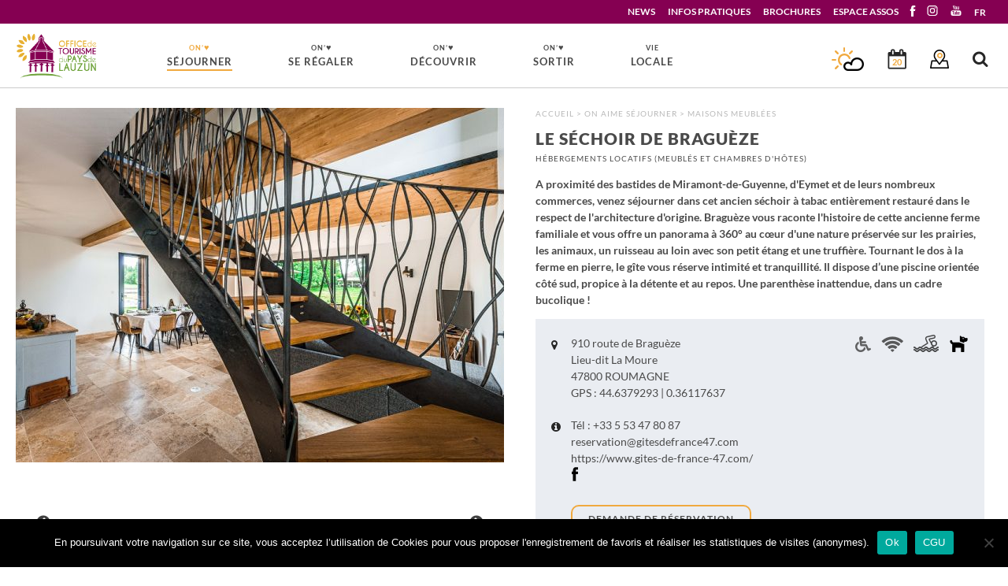

--- FILE ---
content_type: text/html; charset=UTF-8
request_url: https://www.paysdelauzun.com/offres/le-sechoir-de-bragueze/
body_size: 36551
content:

<!doctype html>

<!--[if lt IE 7]><html lang="fr-FR" class="no-js lt-ie9 lt-ie8 lt-ie7"><![endif]-->
<!--[if (IE 7)&!(IEMobile)]><html lang="fr-FR" class="no-js lt-ie9 lt-ie8"><![endif]-->
<!--[if (IE 8)&!(IEMobile)]><html lang="fr-FR" class="no-js lt-ie9"><![endif]-->
<!--[if gt IE 8]><!--> <html lang="fr-FR" class="no-js"><!--<![endif]-->

	<head>
		<meta charset="utf-8">

				<meta http-equiv="X-UA-Compatible" content="IE=edge">

		<title>Le Séchoir de Braguèze - Office de Tourisme du Pays de Lauzun</title>
<link crossorigin data-rocket-preconnect href="https://fonts.googleapis.com" rel="preconnect">
<link crossorigin data-rocket-preconnect href="https://www.googletagmanager.com" rel="preconnect">
<link crossorigin data-rocket-preload as="font" href="https://fonts.gstatic.com/s/lato/v25/S6uyw4BMUTPHjx4wXg.woff2" rel="preload">
<link crossorigin data-rocket-preload as="font" href="https://fonts.gstatic.com/s/lato/v25/S6u9w4BMUTPHh6UVSwaPGR_p.woff2" rel="preload">
<link crossorigin data-rocket-preload as="font" href="https://fonts.gstatic.com/s/lato/v25/S6u9w4BMUTPHh6UVSwiPGQ.woff2" rel="preload">
<link crossorigin data-rocket-preload as="font" href="https://fonts.gstatic.com/s/lato/v25/S6u9w4BMUTPHh50XSwiPGQ.woff2" rel="preload">
<link crossorigin data-rocket-preload as="font" href="https://www.paysdelauzun.com/wp-content/themes/paysdelauzun/library/slick/fonts/slick.woff" rel="preload">
<style id="wpr-usedcss">img:is([sizes=auto i],[sizes^="auto," i]){contain-intrinsic-size:3000px 1500px}:where(.wp-block-button__link){border-radius:9999px;box-shadow:none;padding:calc(.667em + 2px) calc(1.333em + 2px);text-decoration:none}:root :where(.wp-block-button .wp-block-button__link.is-style-outline),:root :where(.wp-block-button.is-style-outline>.wp-block-button__link){border:2px solid;padding:.667em 1.333em}:root :where(.wp-block-button .wp-block-button__link.is-style-outline:not(.has-text-color)),:root :where(.wp-block-button.is-style-outline>.wp-block-button__link:not(.has-text-color)){color:currentColor}:root :where(.wp-block-button .wp-block-button__link.is-style-outline:not(.has-background)),:root :where(.wp-block-button.is-style-outline>.wp-block-button__link:not(.has-background)){background-color:initial;background-image:none}:where(.wp-block-calendar table:not(.has-background) th){background:#ddd}:where(.wp-block-columns){margin-bottom:1.75em}:where(.wp-block-columns.has-background){padding:1.25em 2.375em}:where(.wp-block-post-comments input[type=submit]){border:none}:where(.wp-block-cover-image:not(.has-text-color)),:where(.wp-block-cover:not(.has-text-color)){color:#fff}:where(.wp-block-cover-image.is-light:not(.has-text-color)),:where(.wp-block-cover.is-light:not(.has-text-color)){color:#000}:root :where(.wp-block-cover h1:not(.has-text-color)),:root :where(.wp-block-cover h2:not(.has-text-color)),:root :where(.wp-block-cover h3:not(.has-text-color)),:root :where(.wp-block-cover h4:not(.has-text-color)),:root :where(.wp-block-cover h5:not(.has-text-color)),:root :where(.wp-block-cover h6:not(.has-text-color)),:root :where(.wp-block-cover p:not(.has-text-color)){color:inherit}:where(.wp-block-file){margin-bottom:1.5em}:where(.wp-block-file__button){border-radius:2em;display:inline-block;padding:.5em 1em}:where(.wp-block-file__button):is(a):active,:where(.wp-block-file__button):is(a):focus,:where(.wp-block-file__button):is(a):hover,:where(.wp-block-file__button):is(a):visited{box-shadow:none;color:#fff;opacity:.85;text-decoration:none}:where(.wp-block-group.wp-block-group-is-layout-constrained){position:relative}:root :where(.wp-block-image.is-style-rounded img,.wp-block-image .is-style-rounded img){border-radius:9999px}:where(.wp-block-latest-comments:not([style*=line-height] .wp-block-latest-comments__comment)){line-height:1.1}:where(.wp-block-latest-comments:not([style*=line-height] .wp-block-latest-comments__comment-excerpt p)){line-height:1.8}:root :where(.wp-block-latest-posts.is-grid){padding:0}:root :where(.wp-block-latest-posts.wp-block-latest-posts__list){padding-left:0}ul{box-sizing:border-box}:root :where(.wp-block-list.has-background){padding:1.25em 2.375em}:where(.wp-block-navigation.has-background .wp-block-navigation-item a:not(.wp-element-button)),:where(.wp-block-navigation.has-background .wp-block-navigation-submenu a:not(.wp-element-button)){padding:.5em 1em}:where(.wp-block-navigation .wp-block-navigation__submenu-container .wp-block-navigation-item a:not(.wp-element-button)),:where(.wp-block-navigation .wp-block-navigation__submenu-container .wp-block-navigation-submenu a:not(.wp-element-button)),:where(.wp-block-navigation .wp-block-navigation__submenu-container .wp-block-navigation-submenu button.wp-block-navigation-item__content),:where(.wp-block-navigation .wp-block-navigation__submenu-container .wp-block-pages-list__item button.wp-block-navigation-item__content){padding:.5em 1em}:root :where(p.has-background){padding:1.25em 2.375em}:where(p.has-text-color:not(.has-link-color)) a{color:inherit}:where(.wp-block-post-comments-form) input:not([type=submit]),:where(.wp-block-post-comments-form) textarea{border:1px solid #949494;font-family:inherit;font-size:1em}:where(.wp-block-post-comments-form) input:where(:not([type=submit]):not([type=checkbox])),:where(.wp-block-post-comments-form) textarea{padding:calc(.667em + 2px)}:where(.wp-block-post-excerpt){box-sizing:border-box;margin-bottom:var(--wp--style--block-gap);margin-top:var(--wp--style--block-gap)}:where(.wp-block-preformatted.has-background){padding:1.25em 2.375em}:where(.wp-block-search__button){border:1px solid #ccc;padding:6px 10px}:where(.wp-block-search__input){font-family:inherit;font-size:inherit;font-style:inherit;font-weight:inherit;letter-spacing:inherit;line-height:inherit;text-transform:inherit}:where(.wp-block-search__button-inside .wp-block-search__inside-wrapper){border:1px solid #949494;box-sizing:border-box;padding:4px}:where(.wp-block-search__button-inside .wp-block-search__inside-wrapper) .wp-block-search__input{border:none;border-radius:0;padding:0 4px}:where(.wp-block-search__button-inside .wp-block-search__inside-wrapper) .wp-block-search__input:focus{outline:0}:where(.wp-block-search__button-inside .wp-block-search__inside-wrapper) :where(.wp-block-search__button){padding:4px 8px}:root :where(.wp-block-separator.is-style-dots){height:auto;line-height:1;text-align:center}:root :where(.wp-block-separator.is-style-dots):before{color:currentColor;content:"···";font-family:serif;font-size:1.5em;letter-spacing:2em;padding-left:2em}:root :where(.wp-block-site-logo.is-style-rounded){border-radius:9999px}:where(.wp-block-social-links:not(.is-style-logos-only)) .wp-social-link{background-color:#f0f0f0;color:#444}:where(.wp-block-social-links:not(.is-style-logos-only)) .wp-social-link-amazon{background-color:#f90;color:#fff}:where(.wp-block-social-links:not(.is-style-logos-only)) .wp-social-link-bandcamp{background-color:#1ea0c3;color:#fff}:where(.wp-block-social-links:not(.is-style-logos-only)) .wp-social-link-behance{background-color:#0757fe;color:#fff}:where(.wp-block-social-links:not(.is-style-logos-only)) .wp-social-link-bluesky{background-color:#0a7aff;color:#fff}:where(.wp-block-social-links:not(.is-style-logos-only)) .wp-social-link-codepen{background-color:#1e1f26;color:#fff}:where(.wp-block-social-links:not(.is-style-logos-only)) .wp-social-link-deviantart{background-color:#02e49b;color:#fff}:where(.wp-block-social-links:not(.is-style-logos-only)) .wp-social-link-discord{background-color:#5865f2;color:#fff}:where(.wp-block-social-links:not(.is-style-logos-only)) .wp-social-link-dribbble{background-color:#e94c89;color:#fff}:where(.wp-block-social-links:not(.is-style-logos-only)) .wp-social-link-dropbox{background-color:#4280ff;color:#fff}:where(.wp-block-social-links:not(.is-style-logos-only)) .wp-social-link-etsy{background-color:#f45800;color:#fff}:where(.wp-block-social-links:not(.is-style-logos-only)) .wp-social-link-facebook{background-color:#0866ff;color:#fff}:where(.wp-block-social-links:not(.is-style-logos-only)) .wp-social-link-fivehundredpx{background-color:#000;color:#fff}:where(.wp-block-social-links:not(.is-style-logos-only)) .wp-social-link-flickr{background-color:#0461dd;color:#fff}:where(.wp-block-social-links:not(.is-style-logos-only)) .wp-social-link-foursquare{background-color:#e65678;color:#fff}:where(.wp-block-social-links:not(.is-style-logos-only)) .wp-social-link-github{background-color:#24292d;color:#fff}:where(.wp-block-social-links:not(.is-style-logos-only)) .wp-social-link-goodreads{background-color:#eceadd;color:#382110}:where(.wp-block-social-links:not(.is-style-logos-only)) .wp-social-link-google{background-color:#ea4434;color:#fff}:where(.wp-block-social-links:not(.is-style-logos-only)) .wp-social-link-gravatar{background-color:#1d4fc4;color:#fff}:where(.wp-block-social-links:not(.is-style-logos-only)) .wp-social-link-instagram{background-color:#f00075;color:#fff}:where(.wp-block-social-links:not(.is-style-logos-only)) .wp-social-link-lastfm{background-color:#e21b24;color:#fff}:where(.wp-block-social-links:not(.is-style-logos-only)) .wp-social-link-linkedin{background-color:#0d66c2;color:#fff}:where(.wp-block-social-links:not(.is-style-logos-only)) .wp-social-link-mastodon{background-color:#3288d4;color:#fff}:where(.wp-block-social-links:not(.is-style-logos-only)) .wp-social-link-medium{background-color:#000;color:#fff}:where(.wp-block-social-links:not(.is-style-logos-only)) .wp-social-link-meetup{background-color:#f6405f;color:#fff}:where(.wp-block-social-links:not(.is-style-logos-only)) .wp-social-link-patreon{background-color:#000;color:#fff}:where(.wp-block-social-links:not(.is-style-logos-only)) .wp-social-link-pinterest{background-color:#e60122;color:#fff}:where(.wp-block-social-links:not(.is-style-logos-only)) .wp-social-link-pocket{background-color:#ef4155;color:#fff}:where(.wp-block-social-links:not(.is-style-logos-only)) .wp-social-link-reddit{background-color:#ff4500;color:#fff}:where(.wp-block-social-links:not(.is-style-logos-only)) .wp-social-link-skype{background-color:#0478d7;color:#fff}:where(.wp-block-social-links:not(.is-style-logos-only)) .wp-social-link-snapchat{background-color:#fefc00;color:#fff;stroke:#000}:where(.wp-block-social-links:not(.is-style-logos-only)) .wp-social-link-soundcloud{background-color:#ff5600;color:#fff}:where(.wp-block-social-links:not(.is-style-logos-only)) .wp-social-link-spotify{background-color:#1bd760;color:#fff}:where(.wp-block-social-links:not(.is-style-logos-only)) .wp-social-link-telegram{background-color:#2aabee;color:#fff}:where(.wp-block-social-links:not(.is-style-logos-only)) .wp-social-link-threads{background-color:#000;color:#fff}:where(.wp-block-social-links:not(.is-style-logos-only)) .wp-social-link-tiktok{background-color:#000;color:#fff}:where(.wp-block-social-links:not(.is-style-logos-only)) .wp-social-link-tumblr{background-color:#011835;color:#fff}:where(.wp-block-social-links:not(.is-style-logos-only)) .wp-social-link-twitch{background-color:#6440a4;color:#fff}:where(.wp-block-social-links:not(.is-style-logos-only)) .wp-social-link-twitter{background-color:#1da1f2;color:#fff}:where(.wp-block-social-links:not(.is-style-logos-only)) .wp-social-link-vimeo{background-color:#1eb7ea;color:#fff}:where(.wp-block-social-links:not(.is-style-logos-only)) .wp-social-link-vk{background-color:#4680c2;color:#fff}:where(.wp-block-social-links:not(.is-style-logos-only)) .wp-social-link-wordpress{background-color:#3499cd;color:#fff}:where(.wp-block-social-links:not(.is-style-logos-only)) .wp-social-link-whatsapp{background-color:#25d366;color:#fff}:where(.wp-block-social-links:not(.is-style-logos-only)) .wp-social-link-x{background-color:#000;color:#fff}:where(.wp-block-social-links:not(.is-style-logos-only)) .wp-social-link-yelp{background-color:#d32422;color:#fff}:where(.wp-block-social-links:not(.is-style-logos-only)) .wp-social-link-youtube{background-color:red;color:#fff}:where(.wp-block-social-links.is-style-logos-only) .wp-social-link{background:0 0}:where(.wp-block-social-links.is-style-logos-only) .wp-social-link svg{height:1.25em;width:1.25em}:where(.wp-block-social-links.is-style-logos-only) .wp-social-link-amazon{color:#f90}:where(.wp-block-social-links.is-style-logos-only) .wp-social-link-bandcamp{color:#1ea0c3}:where(.wp-block-social-links.is-style-logos-only) .wp-social-link-behance{color:#0757fe}:where(.wp-block-social-links.is-style-logos-only) .wp-social-link-bluesky{color:#0a7aff}:where(.wp-block-social-links.is-style-logos-only) .wp-social-link-codepen{color:#1e1f26}:where(.wp-block-social-links.is-style-logos-only) .wp-social-link-deviantart{color:#02e49b}:where(.wp-block-social-links.is-style-logos-only) .wp-social-link-discord{color:#5865f2}:where(.wp-block-social-links.is-style-logos-only) .wp-social-link-dribbble{color:#e94c89}:where(.wp-block-social-links.is-style-logos-only) .wp-social-link-dropbox{color:#4280ff}:where(.wp-block-social-links.is-style-logos-only) .wp-social-link-etsy{color:#f45800}:where(.wp-block-social-links.is-style-logos-only) .wp-social-link-facebook{color:#0866ff}:where(.wp-block-social-links.is-style-logos-only) .wp-social-link-fivehundredpx{color:#000}:where(.wp-block-social-links.is-style-logos-only) .wp-social-link-flickr{color:#0461dd}:where(.wp-block-social-links.is-style-logos-only) .wp-social-link-foursquare{color:#e65678}:where(.wp-block-social-links.is-style-logos-only) .wp-social-link-github{color:#24292d}:where(.wp-block-social-links.is-style-logos-only) .wp-social-link-goodreads{color:#382110}:where(.wp-block-social-links.is-style-logos-only) .wp-social-link-google{color:#ea4434}:where(.wp-block-social-links.is-style-logos-only) .wp-social-link-gravatar{color:#1d4fc4}:where(.wp-block-social-links.is-style-logos-only) .wp-social-link-instagram{color:#f00075}:where(.wp-block-social-links.is-style-logos-only) .wp-social-link-lastfm{color:#e21b24}:where(.wp-block-social-links.is-style-logos-only) .wp-social-link-linkedin{color:#0d66c2}:where(.wp-block-social-links.is-style-logos-only) .wp-social-link-mastodon{color:#3288d4}:where(.wp-block-social-links.is-style-logos-only) .wp-social-link-medium{color:#000}:where(.wp-block-social-links.is-style-logos-only) .wp-social-link-meetup{color:#f6405f}:where(.wp-block-social-links.is-style-logos-only) .wp-social-link-patreon{color:#000}:where(.wp-block-social-links.is-style-logos-only) .wp-social-link-pinterest{color:#e60122}:where(.wp-block-social-links.is-style-logos-only) .wp-social-link-pocket{color:#ef4155}:where(.wp-block-social-links.is-style-logos-only) .wp-social-link-reddit{color:#ff4500}:where(.wp-block-social-links.is-style-logos-only) .wp-social-link-skype{color:#0478d7}:where(.wp-block-social-links.is-style-logos-only) .wp-social-link-snapchat{color:#fff;stroke:#000}:where(.wp-block-social-links.is-style-logos-only) .wp-social-link-soundcloud{color:#ff5600}:where(.wp-block-social-links.is-style-logos-only) .wp-social-link-spotify{color:#1bd760}:where(.wp-block-social-links.is-style-logos-only) .wp-social-link-telegram{color:#2aabee}:where(.wp-block-social-links.is-style-logos-only) .wp-social-link-threads{color:#000}:where(.wp-block-social-links.is-style-logos-only) .wp-social-link-tiktok{color:#000}:where(.wp-block-social-links.is-style-logos-only) .wp-social-link-tumblr{color:#011835}:where(.wp-block-social-links.is-style-logos-only) .wp-social-link-twitch{color:#6440a4}:where(.wp-block-social-links.is-style-logos-only) .wp-social-link-twitter{color:#1da1f2}:where(.wp-block-social-links.is-style-logos-only) .wp-social-link-vimeo{color:#1eb7ea}:where(.wp-block-social-links.is-style-logos-only) .wp-social-link-vk{color:#4680c2}:where(.wp-block-social-links.is-style-logos-only) .wp-social-link-whatsapp{color:#25d366}:where(.wp-block-social-links.is-style-logos-only) .wp-social-link-wordpress{color:#3499cd}:where(.wp-block-social-links.is-style-logos-only) .wp-social-link-x{color:#000}:where(.wp-block-social-links.is-style-logos-only) .wp-social-link-yelp{color:#d32422}:where(.wp-block-social-links.is-style-logos-only) .wp-social-link-youtube{color:red}:root :where(.wp-block-social-links .wp-social-link a){padding:.25em}:root :where(.wp-block-social-links.is-style-logos-only .wp-social-link a){padding:0}:root :where(.wp-block-social-links.is-style-pill-shape .wp-social-link a){padding-left:.6666666667em;padding-right:.6666666667em}:root :where(.wp-block-tag-cloud.is-style-outline){display:flex;flex-wrap:wrap;gap:1ch}:root :where(.wp-block-tag-cloud.is-style-outline a){border:1px solid;font-size:unset!important;margin-right:0;padding:1ch 2ch;text-decoration:none!important}:root :where(.wp-block-table-of-contents){box-sizing:border-box}:where(.wp-block-term-description){box-sizing:border-box;margin-bottom:var(--wp--style--block-gap);margin-top:var(--wp--style--block-gap)}:where(pre.wp-block-verse){font-family:inherit}:root{--wp--preset--font-size--normal:16px;--wp--preset--font-size--huge:42px}html :where(.has-border-color){border-style:solid}html :where([style*=border-top-color]){border-top-style:solid}html :where([style*=border-right-color]){border-right-style:solid}html :where([style*=border-bottom-color]){border-bottom-style:solid}html :where([style*=border-left-color]){border-left-style:solid}html :where([style*=border-width]){border-style:solid}html :where([style*=border-top-width]){border-top-style:solid}html :where([style*=border-right-width]){border-right-style:solid}html :where([style*=border-bottom-width]){border-bottom-style:solid}html :where([style*=border-left-width]){border-left-style:solid}html :where(img[class*=wp-image-]){height:auto;max-width:100%}:where(figure){margin:0 0 1em}html :where(.is-position-sticky){--wp-admin--admin-bar--position-offset:var(--wp-admin--admin-bar--height,0px)}@media screen and (max-width:600px){html :where(.is-position-sticky){--wp-admin--admin-bar--position-offset:0px}}:root{--wp--preset--aspect-ratio--square:1;--wp--preset--aspect-ratio--4-3:4/3;--wp--preset--aspect-ratio--3-4:3/4;--wp--preset--aspect-ratio--3-2:3/2;--wp--preset--aspect-ratio--2-3:2/3;--wp--preset--aspect-ratio--16-9:16/9;--wp--preset--aspect-ratio--9-16:9/16;--wp--preset--color--black:#000000;--wp--preset--color--cyan-bluish-gray:#abb8c3;--wp--preset--color--white:#ffffff;--wp--preset--color--pale-pink:#f78da7;--wp--preset--color--vivid-red:#cf2e2e;--wp--preset--color--luminous-vivid-orange:#ff6900;--wp--preset--color--luminous-vivid-amber:#fcb900;--wp--preset--color--light-green-cyan:#7bdcb5;--wp--preset--color--vivid-green-cyan:#00d084;--wp--preset--color--pale-cyan-blue:#8ed1fc;--wp--preset--color--vivid-cyan-blue:#0693e3;--wp--preset--color--vivid-purple:#9b51e0;--wp--preset--gradient--vivid-cyan-blue-to-vivid-purple:linear-gradient(135deg,rgba(6, 147, 227, 1) 0%,rgb(155, 81, 224) 100%);--wp--preset--gradient--light-green-cyan-to-vivid-green-cyan:linear-gradient(135deg,rgb(122, 220, 180) 0%,rgb(0, 208, 130) 100%);--wp--preset--gradient--luminous-vivid-amber-to-luminous-vivid-orange:linear-gradient(135deg,rgba(252, 185, 0, 1) 0%,rgba(255, 105, 0, 1) 100%);--wp--preset--gradient--luminous-vivid-orange-to-vivid-red:linear-gradient(135deg,rgba(255, 105, 0, 1) 0%,rgb(207, 46, 46) 100%);--wp--preset--gradient--very-light-gray-to-cyan-bluish-gray:linear-gradient(135deg,rgb(238, 238, 238) 0%,rgb(169, 184, 195) 100%);--wp--preset--gradient--cool-to-warm-spectrum:linear-gradient(135deg,rgb(74, 234, 220) 0%,rgb(151, 120, 209) 20%,rgb(207, 42, 186) 40%,rgb(238, 44, 130) 60%,rgb(251, 105, 98) 80%,rgb(254, 248, 76) 100%);--wp--preset--gradient--blush-light-purple:linear-gradient(135deg,rgb(255, 206, 236) 0%,rgb(152, 150, 240) 100%);--wp--preset--gradient--blush-bordeaux:linear-gradient(135deg,rgb(254, 205, 165) 0%,rgb(254, 45, 45) 50%,rgb(107, 0, 62) 100%);--wp--preset--gradient--luminous-dusk:linear-gradient(135deg,rgb(255, 203, 112) 0%,rgb(199, 81, 192) 50%,rgb(65, 88, 208) 100%);--wp--preset--gradient--pale-ocean:linear-gradient(135deg,rgb(255, 245, 203) 0%,rgb(182, 227, 212) 50%,rgb(51, 167, 181) 100%);--wp--preset--gradient--electric-grass:linear-gradient(135deg,rgb(202, 248, 128) 0%,rgb(113, 206, 126) 100%);--wp--preset--gradient--midnight:linear-gradient(135deg,rgb(2, 3, 129) 0%,rgb(40, 116, 252) 100%);--wp--preset--font-size--small:13px;--wp--preset--font-size--medium:20px;--wp--preset--font-size--large:36px;--wp--preset--font-size--x-large:42px;--wp--preset--spacing--20:0.44rem;--wp--preset--spacing--30:0.67rem;--wp--preset--spacing--40:1rem;--wp--preset--spacing--50:1.5rem;--wp--preset--spacing--60:2.25rem;--wp--preset--spacing--70:3.38rem;--wp--preset--spacing--80:5.06rem;--wp--preset--shadow--natural:6px 6px 9px rgba(0, 0, 0, .2);--wp--preset--shadow--deep:12px 12px 50px rgba(0, 0, 0, .4);--wp--preset--shadow--sharp:6px 6px 0px rgba(0, 0, 0, .2);--wp--preset--shadow--outlined:6px 6px 0px -3px rgba(255, 255, 255, 1),6px 6px rgba(0, 0, 0, 1);--wp--preset--shadow--crisp:6px 6px 0px rgba(0, 0, 0, 1)}:where(.is-layout-flex){gap:.5em}:where(.is-layout-grid){gap:.5em}:where(.wp-block-post-template.is-layout-flex){gap:1.25em}:where(.wp-block-post-template.is-layout-grid){gap:1.25em}:where(.wp-block-columns.is-layout-flex){gap:2em}:where(.wp-block-columns.is-layout-grid){gap:2em}:root :where(.wp-block-pullquote){font-size:1.5em;line-height:1.6}#cookie-notice,#cookie-notice .cn-button:not(.cn-button-custom){font-family:-apple-system,BlinkMacSystemFont,Arial,Roboto,"Helvetica Neue",sans-serif;font-weight:400;font-size:13px;text-align:center}#cookie-notice{position:fixed;min-width:100%;height:auto;z-index:100000;letter-spacing:0;line-height:20px;left:0}#cookie-notice,#cookie-notice *{-webkit-box-sizing:border-box;-moz-box-sizing:border-box;box-sizing:border-box}#cookie-notice.cn-animated{-webkit-animation-duration:.5s!important;animation-duration:.5s!important;-webkit-animation-fill-mode:both;animation-fill-mode:both}#cookie-notice .cookie-notice-container{display:block}#cookie-notice.cookie-notice-hidden .cookie-notice-container{display:none}.cn-position-bottom{bottom:0}.cookie-notice-container{padding:15px 30px;text-align:center;width:100%;z-index:2}.cn-close-icon{position:absolute;right:15px;top:50%;margin-top:-10px;width:15px;height:15px;opacity:.5;padding:10px;outline:0;cursor:pointer}.cn-close-icon:hover{opacity:1}.cn-close-icon:after,.cn-close-icon:before{position:absolute;content:' ';height:15px;width:2px;top:3px;background-color:grey}.cn-close-icon:before{transform:rotate(45deg)}.cn-close-icon:after{transform:rotate(-45deg)}#cookie-notice .cn-revoke-cookie{margin:0}#cookie-notice .cn-button{margin:0 0 0 10px;display:inline-block}#cookie-notice .cn-button:not(.cn-button-custom){letter-spacing:.25px;margin:0 0 0 10px;text-transform:none;display:inline-block;cursor:pointer;touch-action:manipulation;white-space:nowrap;outline:0;box-shadow:none;text-shadow:none;border:none;-webkit-border-radius:3px;-moz-border-radius:3px;border-radius:3px;text-decoration:none;padding:8.5px 10px;line-height:1;color:inherit}.cn-text-container{margin:0 0 6px}.cn-buttons-container,.cn-text-container{display:inline-block}#cookie-notice.cookie-notice-visible.cn-effect-fade,#cookie-notice.cookie-revoke-visible.cn-effect-fade{-webkit-animation-name:fadeIn;animation-name:fadeIn}#cookie-notice.cn-effect-fade{-webkit-animation-name:fadeOut;animation-name:fadeOut}@-webkit-keyframes fadeIn{from{opacity:0}to{opacity:1}}@keyframes fadeIn{from{opacity:0}to{opacity:1}}@-webkit-keyframes fadeOut{from{opacity:1}to{opacity:0}}@media all and (max-width:900px){.cookie-notice-container #cn-notice-buttons,.cookie-notice-container #cn-notice-text{display:block}#cookie-notice .cn-button{margin:0 5px 5px}}@media all and (max-width:480px){.cookie-notice-container{padding:15px 25px}}.spu-box,.spu-box *{box-sizing:border-box}.wppopups-whole{position:relative;width:100%;left:0;top:0;z-index:999998;display:flex;align-items:center;justify-content:center}.spu-box:after,.spu-box:before{content:"";display:table}.spu-box:after{clear:both}.spu-box{zoom:1}.spu-box{position:fixed;z-index:999999;width:100%;max-height:100vh}.spu-box img{max-width:100%;height:auto}.spu-box.spu-position-bottom-bar,.spu-box.spu-position-top-bar{margin:0;width:100%!important;max-width:100%!important;position:fixed}.spu-box.spu-position-top-bar{top:0}.spu-box.spu-position-bottom-bar{bottom:0}.spu-box.spu-position-bottom-bar .spu-content .spu-fields-container,.spu-box.spu-position-top-bar .spu-content .spu-fields-container{padding:0}.spu-box.spu-position-bottom-bar .spu-content,.spu-box.spu-position-top-bar .spu-content{display:inline-flex;align-items:center;justify-content:center;width:100%!important}.spu-box.spu-position-bottom-bar .spu-content>*,.spu-box.spu-position-top-bar .spu-content>*{margin-left:20px;margin-bottom:0}.spu-box.spu-position-bottom-bar .spu-content .spu-optin-form,.spu-box.spu-position-top-bar .spu-content .spu-optin-form{display:inline-flex;margin-bottom:0}.spu-fields-container{padding:36px 32px 44px;position:relative}.optin-errors{color:red;text-align:center;margin-top:20px}@media all and (max-width:568px){.spu-box{max-width:90vw!important}.spu-box.spu-position-bottom-bar,.spu-box.spu-position-top-bar{max-width:100vw!important}.spu-box.spu-position-bottom-bar .spu-content,.spu-box.spu-position-top-bar .spu-content{flex-flow:column}}@font-face{font-display:swap;font-family:Lato;font-style:normal;font-weight:400;src:url(https://fonts.gstatic.com/s/lato/v25/S6uyw4BMUTPHjx4wXg.woff2) format('woff2');unicode-range:U+0000-00FF,U+0131,U+0152-0153,U+02BB-02BC,U+02C6,U+02DA,U+02DC,U+0304,U+0308,U+0329,U+2000-206F,U+20AC,U+2122,U+2191,U+2193,U+2212,U+2215,U+FEFF,U+FFFD}@font-face{font-display:swap;font-family:Lato;font-style:normal;font-weight:700;src:url(https://fonts.gstatic.com/s/lato/v25/S6u9w4BMUTPHh6UVSwaPGR_p.woff2) format('woff2');unicode-range:U+0100-02BA,U+02BD-02C5,U+02C7-02CC,U+02CE-02D7,U+02DD-02FF,U+0304,U+0308,U+0329,U+1D00-1DBF,U+1E00-1E9F,U+1EF2-1EFF,U+2020,U+20A0-20AB,U+20AD-20C0,U+2113,U+2C60-2C7F,U+A720-A7FF}@font-face{font-display:swap;font-family:Lato;font-style:normal;font-weight:700;src:url(https://fonts.gstatic.com/s/lato/v25/S6u9w4BMUTPHh6UVSwiPGQ.woff2) format('woff2');unicode-range:U+0000-00FF,U+0131,U+0152-0153,U+02BB-02BC,U+02C6,U+02DA,U+02DC,U+0304,U+0308,U+0329,U+2000-206F,U+20AC,U+2122,U+2191,U+2193,U+2212,U+2215,U+FEFF,U+FFFD}@font-face{font-display:swap;font-family:Lato;font-style:normal;font-weight:900;src:url(https://fonts.gstatic.com/s/lato/v25/S6u9w4BMUTPHh50XSwiPGQ.woff2) format('woff2');unicode-range:U+0000-00FF,U+0131,U+0152-0153,U+02BB-02BC,U+02C6,U+02DA,U+02DC,U+0304,U+0308,U+0329,U+2000-206F,U+20AC,U+2122,U+2191,U+2193,U+2212,U+2215,U+FEFF,U+FFFD}.owl-carousel{display:none;width:100%;-webkit-tap-highlight-color:transparent;position:relative;z-index:1}.owl-carousel .owl-stage{position:relative;-ms-touch-action:pan-Y;touch-action:manipulation;-moz-backface-visibility:hidden}.owl-carousel .owl-stage:after{content:".";display:block;clear:both;visibility:hidden;line-height:0;height:0}.owl-carousel .owl-stage-outer{position:relative;overflow:hidden;-webkit-transform:translate3d(0,0,0)}.owl-carousel .owl-item{-webkit-backface-visibility:hidden;-moz-backface-visibility:hidden;-ms-backface-visibility:hidden;-webkit-transform:translate3d(0,0,0);-moz-transform:translate3d(0,0,0);-ms-transform:translate3d(0,0,0)}.owl-carousel .owl-item{position:relative;min-height:1px;float:left;-webkit-backface-visibility:hidden;-webkit-tap-highlight-color:transparent;-webkit-touch-callout:none}.owl-carousel .owl-item img{display:block;width:100%}.owl-carousel .owl-dots.disabled,.owl-carousel .owl-nav.disabled{display:none}.owl-carousel .owl-dot,.owl-carousel .owl-nav .owl-next,.owl-carousel .owl-nav .owl-prev{cursor:pointer;-webkit-user-select:none;-khtml-user-select:none;-moz-user-select:none;-ms-user-select:none;user-select:none}.owl-carousel .owl-nav button.owl-next,.owl-carousel .owl-nav button.owl-prev,.owl-carousel button.owl-dot{background:0 0;color:inherit;border:none;padding:0!important;font:inherit}.owl-carousel.owl-loaded{display:block}.owl-carousel.owl-loading{opacity:0;display:block}.owl-carousel.owl-hidden{opacity:0}.owl-carousel.owl-refresh .owl-item{visibility:hidden}.owl-carousel.owl-drag .owl-item{-ms-touch-action:pan-y;touch-action:pan-y;-webkit-user-select:none;-moz-user-select:none;-ms-user-select:none;user-select:none}.owl-carousel.owl-grab{cursor:move;cursor:grab}.owl-carousel.owl-rtl{direction:rtl}.owl-carousel.owl-rtl .owl-item{float:right}.no-js .owl-carousel{display:block}.owl-carousel .animated{animation-duration:1s;animation-fill-mode:both}.owl-carousel .owl-animated-in{z-index:0}.owl-carousel .owl-animated-out{z-index:1}.owl-carousel .fadeOut{animation-name:fadeOut}@keyframes fadeOut{from{opacity:1}to{opacity:0}0%{opacity:1}100%{opacity:0}}.owl-height{transition:height .5s ease-in-out}.owl-carousel .owl-item .owl-lazy{opacity:0;transition:opacity .4s ease}.owl-carousel .owl-item .owl-lazy:not([src]),.owl-carousel .owl-item .owl-lazy[src^=""]{max-height:0}.owl-carousel .owl-item img.owl-lazy{transform-style:preserve-3d}.owl-carousel .owl-video-wrapper{position:relative;height:100%;background:#000}.owl-carousel .owl-video-play-icon{position:absolute;height:80px;width:80px;left:50%;top:50%;margin-left:-40px;margin-top:-40px;background:url("https://www.paysdelauzun.com/wp-content/themes/paysdelauzun/library/owl-carousel/assets/owl.video.play.png") no-repeat;cursor:pointer;z-index:1;-webkit-backface-visibility:hidden;transition:transform .1s ease}.owl-carousel .owl-video-play-icon:hover{-ms-transform:scale(1.3,1.3);transform:scale(1.3,1.3)}.owl-carousel .owl-video-playing .owl-video-play-icon,.owl-carousel .owl-video-playing .owl-video-tn{display:none}.owl-carousel .owl-video-tn{opacity:0;height:100%;background-position:center center;background-repeat:no-repeat;background-size:contain;transition:opacity .4s ease}.owl-carousel .owl-video-frame{position:relative;z-index:1;height:100%;width:100%}.owl-theme .owl-nav{margin-top:10px;text-align:center;-webkit-tap-highlight-color:transparent}.owl-theme .owl-nav [class*=owl-]{color:#fff;font-size:14px;margin:5px;padding:4px 7px;background:#d6d6d6;display:inline-block;cursor:pointer;border-radius:3px}.owl-theme .owl-nav [class*=owl-]:hover{background:#869791;color:#fff;text-decoration:none}.owl-theme .owl-nav .disabled{opacity:.5;cursor:default}.owl-theme .owl-nav.disabled+.owl-dots{margin-top:10px}.owl-theme .owl-dots{text-align:center;-webkit-tap-highlight-color:transparent}.owl-theme .owl-dots .owl-dot{display:inline-block;zoom:1}.owl-theme .owl-dots .owl-dot span{width:10px;height:10px;margin:5px 7px;background:#d6d6d6;display:block;-webkit-backface-visibility:visible;transition:opacity .2s ease;border-radius:30px}.owl-theme .owl-dots .owl-dot.active span,.owl-theme .owl-dots .owl-dot:hover span{background:#f0a93f}.slick-slider{position:relative;display:block;box-sizing:border-box;-webkit-user-select:none;-moz-user-select:none;-ms-user-select:none;user-select:none;-webkit-touch-callout:none;-khtml-user-select:none;-ms-touch-action:pan-y;touch-action:pan-y;-webkit-tap-highlight-color:transparent}.slick-list{position:relative;display:block;overflow:hidden;margin:0;padding:0}.slick-list:focus{outline:0}.slick-list.dragging{cursor:pointer;cursor:hand}.slick-slider .slick-list,.slick-slider .slick-track{-webkit-transform:translate3d(0,0,0);-moz-transform:translate3d(0,0,0);-ms-transform:translate3d(0,0,0);-o-transform:translate3d(0,0,0);transform:translate3d(0,0,0)}.slick-track{position:relative;top:0;left:0;display:block;margin-left:auto;margin-right:auto}.slick-track:after,.slick-track:before{display:table;content:''}.slick-track:after{clear:both}.slick-loading .slick-track{visibility:hidden}.slick-slide{display:none;float:left;height:100%;min-height:1px}[dir=rtl] .slick-slide{float:right}.slick-slide img{display:block}.slick-slide.slick-loading img{display:none}.slick-slide.dragging img{pointer-events:none}.slick-initialized .slick-slide{display:block}.slick-loading .slick-slide{visibility:hidden}.slick-vertical .slick-slide{display:block;height:auto;border:1px solid transparent}.slick-arrow.slick-hidden{display:none}.leaflet-image-layer,.leaflet-layer,.leaflet-marker-icon,.leaflet-pane,.leaflet-pane>canvas,.leaflet-pane>svg,.leaflet-tile,.leaflet-tile-container,.leaflet-zoom-box{position:absolute;left:0;top:0}.leaflet-container{overflow:hidden}.leaflet-marker-icon,.leaflet-tile{-webkit-user-select:none;-moz-user-select:none;user-select:none;-webkit-user-drag:none}.leaflet-safari .leaflet-tile{image-rendering:-webkit-optimize-contrast}.leaflet-safari .leaflet-tile-container{width:1600px;height:1600px;-webkit-transform-origin:0 0}.leaflet-marker-icon{display:block}.leaflet-container .leaflet-marker-pane img,.leaflet-container .leaflet-overlay-pane svg,.leaflet-container .leaflet-shadow-pane img,.leaflet-container .leaflet-tile-pane img,.leaflet-container img.leaflet-image-layer{max-width:none!important;max-height:none!important}.leaflet-container.leaflet-touch-zoom{-ms-touch-action:pan-x pan-y;touch-action:pan-x pan-y}.leaflet-container.leaflet-touch-drag{-ms-touch-action:pinch-zoom;touch-action:none;touch-action:pinch-zoom}.leaflet-container.leaflet-touch-drag.leaflet-touch-zoom{-ms-touch-action:none;touch-action:none}.leaflet-container{-webkit-tap-highlight-color:transparent}.leaflet-container a{-webkit-tap-highlight-color:rgba(2,5,7,.4)}.leaflet-tile{filter:inherit;visibility:hidden}.leaflet-tile-loaded{visibility:inherit}.leaflet-zoom-box{width:0;height:0;-moz-box-sizing:border-box;box-sizing:border-box;z-index:800}.leaflet-overlay-pane svg{-moz-user-select:none}.leaflet-pane{z-index:400}.leaflet-tile-pane{z-index:200}.leaflet-overlay-pane{z-index:400}.leaflet-shadow-pane{z-index:500}.leaflet-marker-pane{z-index:600}.leaflet-tooltip-pane{z-index:650}.leaflet-popup-pane{z-index:700}.leaflet-map-pane canvas{z-index:100}.leaflet-map-pane svg{z-index:200}.leaflet-vml-shape{width:1px;height:1px}.lvml{behavior:url(#default#VML);display:inline-block;position:absolute}.leaflet-control{position:relative;z-index:800;pointer-events:visiblePainted;pointer-events:auto}.leaflet-bottom,.leaflet-top{position:absolute;z-index:1000;pointer-events:none}.leaflet-top{top:0}.leaflet-right{right:0}.leaflet-bottom{bottom:0}.leaflet-left{left:0}.leaflet-control{float:left;clear:both}.leaflet-right .leaflet-control{float:right}.leaflet-top .leaflet-control{margin-top:10px}.leaflet-bottom .leaflet-control{margin-bottom:10px}.leaflet-left .leaflet-control{margin-left:10px}.leaflet-right .leaflet-control{margin-right:10px}.leaflet-fade-anim .leaflet-tile{will-change:opacity}.leaflet-fade-anim .leaflet-popup{opacity:0;-webkit-transition:opacity .2s linear;-moz-transition:opacity .2s linear;-o-transition:opacity .2s linear;transition:opacity .2s linear}.leaflet-fade-anim .leaflet-map-pane .leaflet-popup{opacity:1}.leaflet-zoom-animated{-webkit-transform-origin:0 0;-ms-transform-origin:0 0;transform-origin:0 0}.leaflet-zoom-anim .leaflet-zoom-animated{will-change:transform}.leaflet-zoom-anim .leaflet-zoom-animated{-webkit-transition:-webkit-transform .25s cubic-bezier(0,0,.25,1);-moz-transition:-moz-transform .25s cubic-bezier(0,0,.25,1);-o-transition:-o-transform .25s cubic-bezier(0,0,.25,1);transition:transform .25s cubic-bezier(0,0,.25,1)}.leaflet-pan-anim .leaflet-tile,.leaflet-zoom-anim .leaflet-tile{-webkit-transition:none;-moz-transition:none;-o-transition:none;transition:none}.leaflet-zoom-anim .leaflet-zoom-hide{visibility:hidden}.leaflet-interactive{cursor:pointer}.leaflet-grab{cursor:-webkit-grab;cursor:-moz-grab}.leaflet-crosshair,.leaflet-crosshair .leaflet-interactive{cursor:crosshair}.leaflet-control,.leaflet-popup-pane{cursor:auto}.leaflet-dragging .leaflet-grab,.leaflet-dragging .leaflet-grab .leaflet-interactive,.leaflet-dragging .leaflet-marker-draggable{cursor:move;cursor:-webkit-grabbing;cursor:-moz-grabbing}.leaflet-image-layer,.leaflet-marker-icon,.leaflet-pane>svg path,.leaflet-tile-container{pointer-events:none}.leaflet-image-layer.leaflet-interactive,.leaflet-marker-icon.leaflet-interactive,.leaflet-pane>svg path.leaflet-interactive{pointer-events:visiblePainted;pointer-events:auto}.leaflet-container{background:#ddd;outline:0}.leaflet-container a{color:#000}.leaflet-container a.leaflet-active{outline:orange solid 2px}.leaflet-zoom-box{border:2px dotted #000;background:rgba(255,255,255,.5)}.leaflet-container{font:12px/1.5 "Helvetica Neue",Arial,Helvetica,sans-serif}.leaflet-bar{box-shadow:0 1px 5px rgba(0,0,0,.65);border-radius:4px}.leaflet-bar a,.leaflet-bar a:hover{background-color:#fff;border-bottom:1px solid #ccc;width:26px;height:26px;line-height:26px;display:block;text-align:center;text-decoration:none;color:#000}.leaflet-bar a{background-position:50% 50%;background-repeat:no-repeat;display:block}.leaflet-bar a:hover{background-color:#f4f4f4}.leaflet-bar a:first-child{border-top-left-radius:4px;border-top-right-radius:4px}.leaflet-bar a:last-child{border-bottom-left-radius:4px;border-bottom-right-radius:4px;border-bottom:none}.leaflet-bar a.leaflet-disabled{cursor:default;background-color:#f4f4f4;color:#bbb}.leaflet-touch .leaflet-bar a{width:30px;height:30px;line-height:30px}.leaflet-touch .leaflet-bar a:first-child{border-top-left-radius:2px;border-top-right-radius:2px}.leaflet-touch .leaflet-bar a:last-child{border-bottom-left-radius:2px;border-bottom-right-radius:2px}.leaflet-control-zoom-in,.leaflet-control-zoom-out{font:bold 18px 'Lucida Console',Monaco,monospace;text-indent:1px}.leaflet-touch .leaflet-control-zoom-in,.leaflet-touch .leaflet-control-zoom-out{font-size:22px}.leaflet-control-layers{box-shadow:0 1px 5px rgba(0,0,0,.4);background:#fff;border-radius:5px}.leaflet-control-layers-expanded{padding:6px 10px 6px 6px;color:#333;background:#fff}.leaflet-control-layers-scrollbar{overflow-y:scroll;overflow-x:hidden;padding-right:5px}.leaflet-control-layers-selector{margin-top:2px;position:relative;top:1px}.leaflet-control-layers label{display:block}.leaflet-default-icon-path{background-image:url(https://www.paysdelauzun.com/wp-content/themes/paysdelauzun/library/leaflet/images/marker-icon.png)}.leaflet-container .leaflet-control-attribution{background:#fff;background:rgba(255,255,255,.7);margin:0}.leaflet-control-attribution,.leaflet-control-scale-line{padding:0 5px;color:#333}.leaflet-control-attribution a{text-decoration:none}.leaflet-control-attribution a:hover{text-decoration:underline}.leaflet-container .leaflet-control-attribution,.leaflet-container .leaflet-control-scale{font-size:11px}.leaflet-left .leaflet-control-scale{margin-left:5px}.leaflet-bottom .leaflet-control-scale{margin-bottom:5px}.leaflet-control-scale-line{border:2px solid #777;border-top:none;line-height:1.1;padding:2px 5px 1px;font-size:11px;white-space:nowrap;overflow:hidden;-moz-box-sizing:border-box;box-sizing:border-box;background:#fff;background:rgba(255,255,255,.5)}.leaflet-control-scale-line:not(:first-child){border-top:2px solid #777;border-bottom:none;margin-top:-2px}.leaflet-control-scale-line:not(:first-child):not(:last-child){border-bottom:2px solid #777}.leaflet-touch .leaflet-bar,.leaflet-touch .leaflet-control-attribution,.leaflet-touch .leaflet-control-layers{box-shadow:none}.leaflet-touch .leaflet-bar,.leaflet-touch .leaflet-control-layers{border:2px solid rgba(0,0,0,.2);background-clip:padding-box}.leaflet-popup{position:absolute;text-align:center;margin-bottom:20px}.leaflet-popup-scrolled{overflow:auto;border-bottom:1px solid #ddd;border-top:1px solid #ddd}.leaflet-oldie .leaflet-control-layers,.leaflet-oldie .leaflet-control-zoom{border:1px solid #999}.leaflet-div-icon{background:#fff;border:1px solid #666}.leaflet-tooltip{position:absolute;padding:6px;background-color:#fff;border:1px solid #fff;border-radius:3px;color:#222;white-space:nowrap;-webkit-user-select:none;-moz-user-select:none;-ms-user-select:none;user-select:none;pointer-events:none;box-shadow:0 1px 3px rgba(0,0,0,.4)}.leaflet-tooltip.leaflet-clickable{cursor:pointer;pointer-events:auto}.leaflet-tooltip-bottom:before,.leaflet-tooltip-left:before,.leaflet-tooltip-right:before,.leaflet-tooltip-top:before{position:absolute;pointer-events:none;border:6px solid transparent;background:0 0;content:""}.leaflet-tooltip-bottom{margin-top:6px}.leaflet-tooltip-top{margin-top:-6px}.leaflet-tooltip-bottom:before,.leaflet-tooltip-top:before{left:50%;margin-left:-6px}.leaflet-tooltip-top:before{bottom:0;margin-bottom:-12px;border-top-color:#fff}.leaflet-tooltip-bottom:before{top:0;margin-top:-12px;margin-left:-6px;border-bottom-color:#fff}.leaflet-tooltip-left{margin-left:-6px}.leaflet-tooltip-right{margin-left:6px}.leaflet-tooltip-left:before,.leaflet-tooltip-right:before{top:50%;margin-top:-6px}.leaflet-tooltip-left:before{right:0;margin-right:-12px;border-left-color:#fff}.leaflet-tooltip-right:before{left:0;margin-left:-12px;border-right-color:#fff}.leaflet-cluster-anim .leaflet-marker-icon{-webkit-transition:-webkit-transform .3s ease-out,opacity .3s ease-in;-moz-transition:-moz-transform .3s ease-out,opacity .3s ease-in;-o-transition:-o-transform .3s ease-out,opacity .3s ease-in;transition:transform .3s ease-out,opacity .3s ease-in}.leaflet-cluster-spider-leg{-webkit-transition:-webkit-stroke-dashoffset .3s ease-out,-webkit-stroke-opacity .3s ease-in;-moz-transition:-moz-stroke-dashoffset .3s ease-out,-moz-stroke-opacity .3s ease-in;-o-transition:-o-stroke-dashoffset .3s ease-out,-o-stroke-opacity .3s ease-in;transition:stroke-dashoffset .3s ease-out,stroke-opacity .3s ease-in}.marker-cluster{background-clip:padding-box;border-radius:20px}.marker-cluster div{width:30px;height:30px;margin-left:5px;margin-top:5px;text-align:center;border-radius:15px;font:12px "Helvetica Neue",Arial,Helvetica,sans-serif}.marker-cluster span{line-height:30px}.leaflet-control-fullscreen a{background:url(https://www.paysdelauzun.com/wp-content/themes/paysdelauzun/library/leaflet/fullscreen.png) no-repeat #fff;background-size:26px 52px}.leaflet-touch .leaflet-control-fullscreen a{background-position:2px 2px}.leaflet-fullscreen-on .leaflet-control-fullscreen a{background-position:0 -26px}.leaflet-touch.leaflet-fullscreen-on .leaflet-control-fullscreen a{background-position:2px -24px}.leaflet-container:-webkit-full-screen{width:100%!important;height:100%!important}.leaflet-container.leaflet-fullscreen-on{width:100%!important;height:100%!important}.leaflet-pseudo-fullscreen{position:fixed!important;width:100%!important;height:100%!important;top:0!important;left:0!important;z-index:99999}@media (-webkit-min-device-pixel-ratio:2),(min-resolution:192dpi){.leaflet-control-fullscreen a{background-image:url(https://www.paysdelauzun.com/wp-content/themes/paysdelauzun/library/leaflet/fullscreen@2x.png)}}.ui-helper-clearfix:after{content:".";display:block;height:0;clear:both;visibility:hidden}.ui-helper-clearfix{display:inline-block}* html .ui-helper-clearfix{height:1%}.ui-helper-clearfix{display:block}.ui-state-disabled{cursor:default!important}.ui-icon{display:block;text-indent:-99999px;overflow:hidden;background-repeat:no-repeat}.ui-widget-content{border:1px solid #ddd;background:url(https://www.paysdelauzun.com/wp-content/plugins/mailchimp/assets/css/flick/images/ui-bg_flat_75_ffffff_40x100.png) 50% 50% repeat-x #fff;color:#444}.ui-widget-content a{color:#444}.ui-widget-header{border:1px solid #ddd;background:url(https://www.paysdelauzun.com/wp-content/plugins/mailchimp/assets/css/flick/images/ui-bg_highlight-soft_50_dddddd_1x100.png) 50% 50% repeat-x #ddd;color:#444;font-weight:700}.ui-widget-header a{color:#444}.ui-state-default,.ui-widget-content .ui-state-default,.ui-widget-header .ui-state-default{border:1px solid #ddd;background:url(https://www.paysdelauzun.com/wp-content/plugins/mailchimp/assets/css/flick/images/ui-bg_highlight-soft_100_f6f6f6_1x100.png) 50% 50% repeat-x #f6f6f6;font-weight:700;color:#0073ea}.ui-state-default a,.ui-state-default a:link,.ui-state-default a:visited{color:#0073ea;text-decoration:none}.ui-state-focus,.ui-state-hover,.ui-widget-content .ui-state-focus,.ui-widget-content .ui-state-hover,.ui-widget-header .ui-state-focus,.ui-widget-header .ui-state-hover{border:1px solid #0073ea;background:url(https://www.paysdelauzun.com/wp-content/plugins/mailchimp/assets/css/flick/images/ui-bg_highlight-soft_25_0073ea_1x100.png) 50% 50% repeat-x #0073ea;font-weight:700;color:#fff}.ui-state-hover a,.ui-state-hover a:hover{color:#fff;text-decoration:none}.ui-state-active,.ui-widget-content .ui-state-active,.ui-widget-header .ui-state-active{border:1px solid #ddd;background:url(https://www.paysdelauzun.com/wp-content/plugins/mailchimp/assets/css/flick/images/ui-bg_glass_65_ffffff_1x400.png) 50% 50% repeat-x #fff;font-weight:700;color:#ff0084}.ui-state-active a,.ui-state-active a:link,.ui-state-active a:visited{color:#ff0084;text-decoration:none}.ui-state-highlight,.ui-widget-content .ui-state-highlight,.ui-widget-header .ui-state-highlight{border:1px solid #ccc;background:url(https://www.paysdelauzun.com/wp-content/plugins/mailchimp/assets/css/flick/images/ui-bg_flat_55_ffffff_40x100.png) 50% 50% repeat-x #fff;color:#444}.ui-state-highlight a,.ui-widget-content .ui-state-highlight a,.ui-widget-header .ui-state-highlight a{color:#444}.ui-priority-primary,.ui-widget-content .ui-priority-primary,.ui-widget-header .ui-priority-primary{font-weight:700}.ui-priority-secondary,.ui-widget-content .ui-priority-secondary,.ui-widget-header .ui-priority-secondary{opacity:.7;filter:Alpha(Opacity=70);font-weight:400}.ui-state-disabled,.ui-widget-content .ui-state-disabled,.ui-widget-header .ui-state-disabled{opacity:.35;filter:Alpha(Opacity=35);background-image:none}.ui-icon{width:16px;height:16px;background-image:url(https://www.paysdelauzun.com/wp-content/plugins/mailchimp/assets/css/flick/images/ui-icons_ff0084_256x240.png)}.ui-widget-content .ui-icon{background-image:url(https://www.paysdelauzun.com/wp-content/plugins/mailchimp/assets/css/flick/images/ui-icons_ff0084_256x240.png)}.ui-widget-header .ui-icon{background-image:url(https://www.paysdelauzun.com/wp-content/plugins/mailchimp/assets/css/flick/images/ui-icons_0073ea_256x240.png)}.ui-state-default .ui-icon{background-image:url(https://www.paysdelauzun.com/wp-content/plugins/mailchimp/assets/css/flick/images/ui-icons_666666_256x240.png)}.ui-state-focus .ui-icon,.ui-state-hover .ui-icon{background-image:url(https://www.paysdelauzun.com/wp-content/plugins/mailchimp/assets/css/flick/images/ui-icons_ffffff_256x240.png)}.ui-state-active .ui-icon{background-image:url(https://www.paysdelauzun.com/wp-content/plugins/mailchimp/assets/css/flick/images/ui-icons_454545_256x240.png)}.ui-state-highlight .ui-icon{background-image:url(https://www.paysdelauzun.com/wp-content/plugins/mailchimp/assets/css/flick/images/ui-icons_0073ea_256x240.png)}.ui-corner-all{-moz-border-radius-topleft:2px;-webkit-border-top-left-radius:2px;-khtml-border-top-left-radius:2px;border-top-left-radius:2px}.ui-corner-all{-moz-border-radius-topright:2px;-webkit-border-top-right-radius:2px;-khtml-border-top-right-radius:2px;border-top-right-radius:2px}.ui-corner-all{-moz-border-radius-bottomleft:2px;-webkit-border-bottom-left-radius:2px;-khtml-border-bottom-left-radius:2px;border-bottom-left-radius:2px}.ui-corner-all{-moz-border-radius-bottomright:2px;-webkit-border-bottom-right-radius:2px;-khtml-border-bottom-right-radius:2px;border-bottom-right-radius:2px}.ui-datepicker-multi .ui-datepicker-group-last .ui-datepicker-header{border-left-width:0}.ui-datepicker-multi .ui-datepicker-group-middle .ui-datepicker-header{border-left-width:0}.ui-datepicker-multi .ui-datepicker-buttonpane{clear:left}.ui-datepicker-row-break{clear:both;width:100%;font-size:0em}.ui-datepicker-rtl{direction:rtl}.ui-datepicker-rtl .ui-datepicker-prev{right:2px;left:auto}.ui-datepicker-rtl .ui-datepicker-next{left:2px;right:auto}.ui-datepicker-rtl .ui-datepicker-prev:hover{right:1px;left:auto}.ui-datepicker-rtl .ui-datepicker-next:hover{left:1px;right:auto}.ui-datepicker-rtl .ui-datepicker-buttonpane{clear:right}.ui-datepicker-rtl .ui-datepicker-buttonpane button{float:left}.ui-datepicker-rtl .ui-datepicker-buttonpane button.ui-datepicker-current{float:right}.ui-datepicker-rtl .ui-datepicker-group-last .ui-datepicker-header{border-right-width:0;border-left-width:1px}.ui-datepicker-rtl .ui-datepicker-group-middle .ui-datepicker-header{border-right-width:0;border-left-width:1px}#ui-datepicker-div .ui-datepicker-year{display:none}#ui-datepicker-div.show .ui-datepicker-year{display:inline;padding-left:3px}article,aside,details,figcaption,figure,footer,header,hgroup,main,nav,section,summary{display:block}audio,canvas,video{display:inline-block}audio:not([controls]){display:none;height:0}[hidden],template{display:none}html{font-family:sans-serif;-ms-text-size-adjust:100%;-webkit-text-size-adjust:100%}body{margin:0}a{background:0 0}a:focus{outline:dotted thin}a:active,a:hover{outline:0}h1{font-size:2em;margin:.67em 0}abbr[title]{border-bottom:1px dotted}b,strong{font-weight:700}.em,em{font-style:italic}hr{-moz-box-sizing:content-box;box-sizing:content-box;height:0}p{-webkit-hyphens:auto;-epub-hyphens:auto;-moz-hyphens:auto;hyphens:auto}pre{margin:0}code,pre{font-family:monospace,serif;font-size:1em}pre{white-space:pre-wrap}.small,small{font-size:75%}dl,ul{margin:1em 0}dd{margin:0}nav ul{list-style:none;list-style-image:none}img{border:0}svg:not(:root){overflow:hidden}figure{margin:0}fieldset{border:1px solid silver;margin:0 2px;padding:.35em .625em .75em}legend{border:0;padding:0}button,input,select,textarea{font-family:inherit;font-size:100%;margin:0}button,input{line-height:normal}button,select{text-transform:none}button,html input[type=button],input[type=reset],input[type=submit]{-webkit-appearance:button;cursor:pointer}button[disabled],html input[disabled]{cursor:default}input[type=checkbox],input[type=radio]{box-sizing:border-box;padding:0}input[type=search]{-webkit-appearance:textfield;-moz-box-sizing:content-box;-webkit-box-sizing:content-box;box-sizing:content-box}input[type=search]::-webkit-search-cancel-button,input[type=search]::-webkit-search-decoration{-webkit-appearance:none}button::-moz-focus-inner,input::-moz-focus-inner{border:0;padding:0}textarea{overflow:auto;vertical-align:top}table{border-collapse:collapse;border-spacing:0}*{-webkit-box-sizing:border-box;-moz-box-sizing:border-box;box-sizing:border-box}.ir{text-indent:100%;white-space:nowrap;overflow:hidden}.cf{zoom:1}.cf:after,.cf:before{content:"";display:table}.cf:after{clear:both}p{-ms-word-wrap:break-word;word-break:break-word;word-wrap:break-word;-webkit-hyphens:auto;-moz-hyphens:auto;hyphens:auto;-webkit-hyphenate-before:2;-webkit-hyphenate-after:3;hyphenate-lines:3;-webkit-font-feature-settings:"liga","dlig";-moz-font-feature-settings:"liga=1, dlig=1";-ms-font-feature-settings:"liga","dlig";-o-font-feature-settings:"liga","dlig";font-feature-settings:"liga","dlig"}.last-col{float:right;padding-right:0!important}@media (max-width:767px){.m-all{float:left;padding-right:.75em;width:100%;padding-right:0}}@media (min-width:768px) and (max-width:1029px){.t-all{float:left;padding-right:.75em;width:100%;padding-right:0}.t-1of2{float:left;padding-right:.75em;width:50%}.t-1of3{float:left;padding-right:.75em;width:33.33%}.t-1of4{float:left;padding-right:.75em;width:25%}.t-1of5{float:left;padding-right:.75em;width:20%}.t-3of5{float:left;padding-right:.75em;width:60%}}@media (min-width:1030px){.d-all{float:left;padding-right:.75em;width:100%;padding-right:0}.d-1of2{float:left;padding-right:.75em;width:50%}.d-1of3{float:left;padding-right:.75em;width:33.33%}.d-1of4{float:left;padding-right:.75em;width:25%}.d-1of5{float:left;padding-right:.75em;width:20%}.d-3of5{float:left;padding-right:.75em;width:60%}}.field,input[type=color],input[type=date],input[type=datetime-local],input[type=datetime],input[type=email],input[type=month],input[type=number],input[type=search],input[type=tel],input[type=text],input[type=time],input[type=url],input[type=week],select,textarea{display:block;height:40px;line-height:1em;padding:0 12px;margin-bottom:14px;font-size:1em;color:#4a4a4a;border-radius:3px;vertical-align:middle;box-shadow:none;border:0;width:100%;max-width:400px;font-family:Lato,"Helvetica Neue",Helvetica,Arial,sans-serif;background-color:#eaedf2;-webkit-transition:background-color .24s ease-in-out;transition:background-color .24s ease-in-out}.field:active,.field:focus,input[type=color]:active,input[type=color]:focus,input[type=date]:active,input[type=date]:focus,input[type=datetime-local]:active,input[type=datetime-local]:focus,input[type=datetime]:active,input[type=datetime]:focus,input[type=email]:active,input[type=email]:focus,input[type=month]:active,input[type=month]:focus,input[type=number]:active,input[type=number]:focus,input[type=search]:active,input[type=search]:focus,input[type=tel]:active,input[type=tel]:focus,input[type=text]:active,input[type=text]:focus,input[type=time]:active,input[type=time]:focus,input[type=url]:active,input[type=url]:focus,input[type=week]:active,input[type=week]:focus,select:active,select:focus,textarea:active,textarea:focus{background-color:#f7f8fa;outline:0}.field.error,input[type=color].error,input[type=date].error,input[type=datetime-local].error,input[type=datetime].error,input[type=email].error,input[type=month].error,input[type=number].error,input[type=search].error,input[type=tel].error,input[type=text].error,input[type=time].error,input[type=url].error,input[type=week].error,select.error,textarea.error{color:#fbe3e4;border-color:#fbe3e4;background-color:#fff;background-position:99% center;background-repeat:no-repeat;background-image:url([data-uri]);outline-color:#fbe3e4}.field.success,input[type=color].success,input[type=date].success,input[type=datetime-local].success,input[type=datetime].success,input[type=email].success,input[type=month].success,input[type=number].success,input[type=search].success,input[type=tel].success,input[type=text].success,input[type=time].success,input[type=url].success,input[type=week].success,select.success,textarea.success{color:#e6efc2;border-color:#e6efc2;background-color:#fff;background-position:99% center;background-repeat:no-repeat;background-image:url([data-uri]);outline-color:#e6efc2}.field[disabled],input[type=color][disabled],input[type=date][disabled],input[type=datetime-local][disabled],input[type=datetime][disabled],input[type=email][disabled],input[type=month][disabled],input[type=number][disabled],input[type=search][disabled],input[type=tel][disabled],input[type=text][disabled],input[type=time][disabled],input[type=url][disabled],input[type=week][disabled],select[disabled],textarea[disabled]{cursor:not-allowed;border-color:#cfcfcf;opacity:.6}.field[disabled]:active,.field[disabled]:focus,input[type=color][disabled]:active,input[type=color][disabled]:focus,input[type=date][disabled]:active,input[type=date][disabled]:focus,input[type=datetime-local][disabled]:active,input[type=datetime-local][disabled]:focus,input[type=datetime][disabled]:active,input[type=datetime][disabled]:focus,input[type=email][disabled]:active,input[type=email][disabled]:focus,input[type=month][disabled]:active,input[type=month][disabled]:focus,input[type=number][disabled]:active,input[type=number][disabled]:focus,input[type=search][disabled]:active,input[type=search][disabled]:focus,input[type=tel][disabled]:active,input[type=tel][disabled]:focus,input[type=text][disabled]:active,input[type=text][disabled]:focus,input[type=time][disabled]:active,input[type=time][disabled]:focus,input[type=url][disabled]:active,input[type=url][disabled]:focus,input[type=week][disabled]:active,input[type=week][disabled]:focus,select[disabled]:active,select[disabled]:focus,textarea[disabled]:active,textarea[disabled]:focus{background-color:#d5edf8}textarea{max-width:100%;min-height:120px;line-height:1.5em}select{-webkit-appearance:none;-moz-appearance:none;appearance:none;background-image:url([data-uri]);background-repeat:no-repeat;background-position:97.5% center}body{font-family:Lato,"Helvetica Neue",Helvetica,Arial,sans-serif;font-size:100%;line-height:1.5;color:#4a4a4a;background-color:#fff;-webkit-font-smoothing:antialiased;-moz-osx-font-smoothing:grayscale}.wrap{width:96%;margin:0 auto}*{outline:0}a,a:visited{color:#f0a93f;outline:0}a:focus,a:hover,a:visited:focus,a:visited:hover{color:#ed9614;outline:0}a:active,a:visited:active{outline:0}a:link,a:visited:link{-webkit-tap-highlight-color:rgba(0,0,0,.3)}h1,h2,h3{text-rendering:optimizelegibility;font-weight:500}h1 a,h2 a,h3 a{text-decoration:none}h1{font-size:2.5em;line-height:1.333em;font-weight:700}h2{font-size:1.75em;line-height:1.4em;margin-bottom:.375em;font-weight:700}h3{font-size:1.35em;font-weight:700}#header{position:fixed;top:0;z-index:10000;background-color:#fff;color:#4a4a4a;height:112px;border-bottom:1px solid #ccc;width:100%}#header #top-header{background:#850052;height:30px;width:100%;color:#fff;font-size:12px;font-weight:700;text-align:right;padding:0;display:flex;flex-direction:row;justify-content:flex-end;padding-right:10px}#header #top-header a.top-lien{display:none}#header #top-header div.top-lien-langue{color:#fff;text-decoration:none;padding:0;margin:6px 8px 0}#header #top-header div.top-lien-langue:hover{color:#4a4a4a;opacity:.7}#header #top-header #lang_choice_1{margin-bottom:0;width:25px;padding:0;color:#fff;text-transform:uppercase;background-color:initial;height:20px;appearance:none;background-image:none;font-weight:700}#header #top-header a.sociaux{margin:6px 5px;color:#fff;text-decoration:none}#header #top-header a.sociaux:hover{opacity:.7}#logo-header{overflow:hidden;display:inline-block;height:67px;width:105px;margin:8px 20px 5px}#logo-header h1{display:block;font-size:12px;margin:0;height:67px;width:105px;text-indent:-9999px;background:url(https://www.paysdelauzun.com/wp-content/themes/paysdelauzun/library/images/logo-otpl.png) top center no-repeat;background-size:105px 67px}#logo-header h1 a{position:absolute;height:67px;width:105px;display:block;cursor:pointer}#infos-header{display:none}[class*=" ico"],[class^=ico]{display:block;background-size:contain;background-repeat:no-repeat;background-position:50%}.ico-facebook,.ico-instagram,.ico-youtube{fill:#fff}.ico-facebook:hover,.ico-instagram:hover,.ico-youtube:hover{fill:rgba(255,255,255,.8)}.ico-facebook{width:10px;height:16px}.ico-instagram,.ico-youtube{width:20px;height:15px}#nav-principale{display:none}.breadcrumb{margin:20px}.breadcrumb,.breadcrumbs{font-size:10px;color:#b8b8b8;text-transform:uppercase;letter-spacing:1px}.breadcrumb a,.breadcrumbs a{color:#b8b8b8;text-decoration:none}.breadcrumb a:hover,.breadcrumbs a:hover{color:#f0a93f}.burger{width:50px;height:50px;position:fixed;top:44px;right:20px;border-radius:4px;z-index:10000000}.burger span{position:relative;margin-top:9px;margin-bottom:9px;-webkit-user-select:none;-moz-user-select:none;-ms-user-select:none;user-select:none;position:absolute;top:50%;left:50%;margin-left:-15px;margin-top:-1.5px}.burger span,.burger span::after,.burger span::before{display:block;width:30px;height:4px;background-color:#2a2a2a;outline:transparent solid 1px;border-radius:50px;-webkit-transition-property:background-color,-webkit-transform;-moz-transition-property:background-color,-moz-transform;-o-transition-property:background-color,-o-transform;transition-property:background-color,transform;-webkit-transition-duration:.3s;-moz-transition-duration:.3s;-o-transition-duration:.3s;transition-duration:.3s}.burger span::after,.burger span::before{position:absolute;content:""}.burger span::before{top:-9px}.burger span::after{top:9px}.burger.clicked span{background-color:transparent}.burger.clicked span::before{-webkit-transform:translateY(9px) rotate(45deg);-moz-transform:translateY(9px) rotate(45deg);-ms-transform:translateY(9px) rotate(45deg);-o-transform:translateY(9px) rotate(45deg);transform:translateY(9px) rotate(45deg)}.burger.clicked span::after{-webkit-transform:translateY(-9px) rotate(-45deg);-moz-transform:translateY(-9px) rotate(-45deg);-ms-transform:translateY(-9px) rotate(-45deg);-o-transform:translateY(-9px) rotate(-45deg);transform:translateY(-9px) rotate(-45deg)}.burger.clicked span:after,.burger.clicked span:before{background-color:#2a2a2a}.burger:hover{cursor:pointer}#nav_smart{background-color:#fff;position:fixed;z-index:9999000;top:0;right:0;height:100%;max-width:350px;width:100%;padding:60px 40px 60px 0;overflow-y:auto;text-align:left;-webkit-transform:translateX(100%);-moz-transform:translateX(100%);-ms-transform:translateX(100%);-o-transform:translateX(100%);transform:translateX(100%);-webkit-transition:transform .55s cubic-bezier(.785, .135, .15, .86);-moz-transition:transform .55s cubic-bezier(.785, .135, .15, .86);-o-transition:transform .55s cubic-bezier(.785, .135, .15, .86);transition:transform .55s cubic-bezier(.785, .135, .15, .86)}#nav_smart.show{-webkit-transform:translateX(0);-moz-transform:translateX(0);-ms-transform:translateX(0);-o-transform:translateX(0);transform:translateX(0)}#nav_smart.show ul.main li{-webkit-transform:translateX(0);-moz-transform:translateX(0);-ms-transform:translateX(0);-o-transform:translateX(0);transform:translateX(0);opacity:1}#nav_smart.show ul.main li:first-child{transition-delay:0.15s}#nav_smart.show ul.main li:nth-child(2){transition-delay:0.3s}#nav_smart.show ul.main li:nth-child(3){transition-delay:0.45s}#nav_smart.show ul.main li:nth-child(4){transition-delay:0.6s}#nav_smart.show ul.main li:nth-child(5){transition-delay:0.75s}#nav_smart.show ul.main li:nth-child(6){transition-delay:0.9s}#nav_smart.show ul.main li:nth-child(7){transition-delay:1.05s}#nav_smart.show ul.main li:nth-child(8){transition-delay:1.2s}#nav_smart.show ul.main li:nth-child(9){transition-delay:1.35s}@media (min-width:667px){#nav_smart{padding:100px 50px 70px}}#nav_smart ul.main{list-style-type:none}#nav_smart ul.main li{margin-bottom:5px;-webkit-transform:translateX(40px);-moz-transform:translateX(40px);-ms-transform:translateX(40px);-o-transform:translateX(40px);transform:translateX(40px);opacity:0;-webkit-transition:.3s;-moz-transition:.3s;-o-transition:.3s;transition:all .3s ease}#nav_smart ul.main li:last-of-type{margin-bottom:0}#nav_smart ul.main li a{color:#4a4a4a;text-decoration:none;text-transform:uppercase;font-size:17px;display:block;letter-spacing:1px;font-weight:600;padding:6px 0;-webkit-transition:.3s;-moz-transition:.3s;-o-transition:.3s;transition:all .3s ease}#nav_smart ul.main li a span{color:#f0a93f}#nav_smart ul.main li a:hover{color:#f0a93f}.overlay{position:fixed;top:0;left:0;z-index:9900;width:100%;height:100%;-webkit-transition:.3s ease-in-out;-moz-transition:.3s ease-in-out;-o-transition:.3s ease-in-out;transition:all .3s ease-in-out;background-color:#979797;opacity:0;visibility:hidden}.overlay.show{opacity:.8;visibility:visible}a.bt_action{color:#fff;text-transform:uppercase;padding:8px 20px;border:2px solid #f0a93f;border-radius:10px;font-size:12px;font-weight:700;letter-spacing:1px;text-decoration:none}a.bt_action:hover{background:#f0a93f;color:#fff}.owl-theme .owl-dots .owl-dot.active span,.owl-theme .owl-dots .owl-dot:hover span{background:#f0a93f!important}a.card_offre{margin:10px;width:calc(100% - 20px);-webkit-box-shadow:2px 0 5px 0 #e0e0e0;-o-box-shadow:2px 0 5px 0 #e0e0e0;box-shadow:2px 0 5px 0 #e0e0e0;background:#fff;text-decoration:none;position:relative;display:block;overflow:hidden}a.card_offre img{width:100%;height:auto;vertical-align:bottom;max-height:290px;min-height:290px;object-fit:cover}a.card_offre .card_content{padding:15px;height:180px}a.card_offre .card_content h3{margin:0;padding:0;font-size:13px;font-weight:700;color:#4a4a4a;text-decoration:none;text-transform:uppercase}a.card_offre .card_content .card_infos_bas{position:absolute;bottom:15px}a.card_offre .card_content .card_infos_bas .tarif{display:block;overflow:hidden;padding-left:20px;padding-top:0;background:url("https://www.paysdelauzun.com/wp-content/themes/paysdelauzun/library/images/ico_euro.png") center left no-repeat;background-size:8px 12px;font-size:11px;letter-spacing:2px;color:#4a4a4a}a.card_offre .card_content .card_infos_bas .lieu{display:block;overflow:hidden;padding-left:20px;padding-top:2px;background:url("https://www.paysdelauzun.com/wp-content/themes/paysdelauzun/library/images/lieu_ico.png") center left no-repeat;background-size:8px 12px;font-size:11px;letter-spacing:2px;color:#4a4a4a}.card_cat{font-size:10px;color:#4a4a4a;text-transform:uppercase;letter-spacing:1px;margin:5px 0}#zone_content_offre{display:block;overflow:hidden;margin:25px 0 0;width:100%;padding:0}#zone_content_offre #zone_diaporama{width:100%;display:inline-block;vertical-align:top}#zone_content_offre #zone_diaporama #diaporama img{margin:0 auto}#zone_content_offre #zone_details{margin-top:20px;padding-left:10px;padding-right:10px;width:100%;display:inline-block;vertical-align:top}#zone_content_offre #zone_details h1{font-size:21px;font-weight:900;text-transform:uppercase;letter-spacing:1px;margin:10px 0 0;padding:0}#zone_content_offre #zone_details .description{font-size:14px;font-weight:700;margin-top:10px}#zone_content_offre #zone_details .encart_gris{display:block;background:#eaedf2;padding:20px 60px 20px 20px;width:100%;margin:10px 0;font-size:14px;position:relative}#zone_content_offre #zone_details .encart_gris #ico_labels{position:absolute;top:15px;right:15px;text-align:right}#zone_content_offre #zone_details .encart_gris #ico_labels img{margin:5px}#zone_content_offre #zone_details .encart_gris .lieu{padding-left:25px;background:url("https://www.paysdelauzun.com/wp-content/themes/paysdelauzun/library/images/lieu_ico.png") center left no-repeat;background-size:8px 12px;background-position:left 7px}#zone_content_offre #zone_details .encart_gris .infos{margin-top:20px;padding-left:25px;background:url("https://www.paysdelauzun.com/wp-content/themes/paysdelauzun/library/images/ico-infos.png") center left no-repeat;background-size:12px 12px;background-position:left 7px}#zone_content_offre #zone_details .encart_gris .infos a{color:#4a4a4a;text-decoration:none}#zone_content_offre .descriptif_offre{margin:20px 0 0;font-size:14px}#zone_content_offre .descriptif_technique{margin-top:20px;border-top:1px solid #ccc;padding-top:20px;font-size:14px}.table_tarifs tr:nth-child(2n){background:#eaedf2}.table_tarifs tr td:first-child{min-width:100px;padding-left:4px}.table_tarifs tr td:last-child{padding-right:4px}.table_tarifs tr td:nth-child(2){min-width:50px}.table_tarifs tr td{vertical-align:top;padding-top:2px;padding-bottom:2px}#map_offre{margin:20px 0;width:100%;height:400px}#autres_offres{margin:20px auto}#autres_offres #autres_offres_titre{display:block;text-align:center;margin:30px 0}#autres_offres_carousel .owl-theme{padding:0 10px 20px!important}#autres_offres_carousel a.card_offre{margin:0 0 20px!important;width:calc(100% - 10px)}.slick-loading .slick-list{background:url("https://www.paysdelauzun.com/wp-content/themes/paysdelauzun/library/slick/ajax-loader.gif") center center no-repeat #fff}@font-face{font-display:swap;font-family:slick;font-weight:400;font-style:normal;src:url("https://www.paysdelauzun.com/wp-content/themes/paysdelauzun/library/slick/fonts/slick.eot");src:url("https://www.paysdelauzun.com/wp-content/themes/paysdelauzun/library/slick/fonts/slick.eot?#iefix") format("embedded-opentype"),url("https://www.paysdelauzun.com/wp-content/themes/paysdelauzun/library/slick/fonts/slick.woff") format("woff"),url("https://www.paysdelauzun.com/wp-content/themes/paysdelauzun/library/slick/fonts/slick.ttf") format("truetype"),url("https://www.paysdelauzun.com/wp-content/themes/paysdelauzun/library/slick/fonts/slick.svg#slick") format("svg")}.slick-next,.slick-prev{font-size:0;line-height:0;position:absolute;top:50%;display:block;width:20px;height:20px;padding:0;-webkit-transform:translate(0,-50%);-ms-transform:translate(0,-50%);transform:translate(0,-50%);cursor:pointer;color:transparent;border:none;outline:0;background:0 0;z-index:999}.slick-next:focus,.slick-next:hover,.slick-prev:focus,.slick-prev:hover{color:transparent;outline:0;background:0 0}.slick-next:focus:before,.slick-next:hover:before,.slick-prev:focus:before,.slick-prev:hover:before{opacity:1}.slick-next.slick-disabled:before,.slick-prev.slick-disabled:before{opacity:.25}.slick-next:before,.slick-prev:before{font-family:slick;font-size:20px;line-height:1;opacity:.75;color:#000;-webkit-font-smoothing:antialiased;-moz-osx-font-smoothing:grayscale}.slick-prev{left:25px}[dir=rtl] .slick-prev{right:25px;left:auto}.slick-prev:before{content:"←"}[dir=rtl] .slick-prev:before{content:"→"}.slick-next{right:25px}[dir=rtl] .slick-next{right:auto;left:25px}.slick-next:before{content:"→"}[dir=rtl] .slick-next:before{content:"←"}#content{margin-top:112px;background-image:url("https://www.paysdelauzun.com/wp-content/themes/paysdelauzun/library/images/single_bg.jpg");background-position:100% 900px;background-repeat:no-repeat}.hentry header{padding:1.5em}.hentry footer{padding:1.5em}.hentry footer p{margin:0}.entry-title,.single-title{margin:0;display:inline-block;letter-spacing:2px;padding:23px 0 10px 42px;background:url("https://www.paysdelauzun.com/wp-content/themes/paysdelauzun/library/images/petales-jaunes.png") left center no-repeat;background-size:44px 64px;font-weight:800;font-size:30px;text-transform:uppercase}.tags{margin:0}#pre-footer{display:block;overflow:hidden;width:100%;padding:30px;background:url("https://www.paysdelauzun.com/wp-content/themes/paysdelauzun/library/images/enunclic_bg.jpg");background-size:cover;background-position:center center;margin:0}#pre-footer #pre-footer-content{background-color:rgba(0,0,0,.3);display:block;overflow:hidden;padding:30px}#pre-footer #pre-footer-content #en_un_clic_texte{font-size:25px;color:#fff;letter-spacing:1px;padding:10px}#pre-footer #pre-footer-content .en_un_clic_item{display:block;color:#fff;padding:12px 20px 12px 50px;border:2px solid #fff;border-radius:10px;font-size:12px;letter-spacing:1px;text-decoration:none;margin-bottom:20px;margin-right:20px;line-height:14px;background-position:10px center;background-size:25px 25px;background-repeat:no-repeat}#pre-footer #pre-footer-content .en_un_clic_item:hover{background-color:rgba(255,255,255,.25)}#pre-footer #pre-footer-content .en_un_clic_item .titre_item{font-weight:700;font-size:12px;text-transform:uppercase}.footer{clear:both;text-align:center}.footer #footer-haut{padding:40px 0;background-color:#8d8d8d;color:#fff}.footer #footer-haut #carte_footer,.footer #footer-haut #logo_footer{margin-bottom:20px}.footer #footer-haut #carte_footer img,.footer #footer-haut #logo_footer img{max-width:100%;height:auto}.footer #footer-haut a.bt_contact{display:inline-block;color:#fff;text-transform:uppercase;padding:8px 20px;border:2px solid #fff;border-radius:10px;font-size:12px;font-weight:700;letter-spacing:1px;text-decoration:none;margin-top:30px;margin-bottom:30px}.footer #footer-haut a.bt_contact:hover{background:#f0a93f;border:2px solid #f0a93f;color:#fff}.footer #footer-bas{padding:40px 0;background-color:#fff;color:#979797;font-size:9px}.footer #footer-bas #footer_liens{margin:10px 0 0;padding:0;text-align:center}.footer #footer-bas #footer_liens li{list-style:none;margin:0 0 6px;padding:0}.footer #footer-bas #footer_liens li a{margin:0;padding:0;color:#979797;text-decoration:none;font-size:9px;line-height:11px}.footer #footer-bas #footer_liens li a:hover{text-decoration:underline}.footer #news_form{margin:10px 0 20px}.footer #logos-footer{margin-top:20px;text-align:center}@media only screen and (min-width:768px){.wrap{width:760px}#header #top-header a.top-lien{display:block;color:#fff;text-decoration:none;padding:0;margin:6px 8px 0}#header #top-header a.top-lien:hover{opacity:.7}a.card_offre{width:calc(33.33% - 20px)}#zone_content_offre{margin:25px 0 0}#zone_content_offre #zone_diaporama{width:50%}#zone_content_offre #zone_details{margin-top:0;padding-left:40px;width:50%}#zone_content_offre #zone_details h1{font-size:21px;letter-spacing:1px;margin:10px 0 0;padding:0}#zone_content_offre #zone_details .description{font-size:14px;font-weight:700;margin-top:10px}#zone_content_offre #zone_details .encart_gris{padding:20px 60px 20px 20px;width:100%;margin:10px 0;font-size:14px}#zone_content_offre #zone_details .encart_gris #ico_labels{top:15px;right:15px;text-align:right}#zone_content_offre #zone_details .encart_gris #ico_labels img{margin:5px}#zone_content_offre #zone_details .encart_gris .lieu{padding-left:25px;background:url("https://www.paysdelauzun.com/wp-content/themes/paysdelauzun/library/images/lieu_ico.png") center left no-repeat;background-size:8px 12px;background-position:left 7px}#zone_content_offre #zone_details .encart_gris .infos{margin-top:20px;padding-left:25px;background:url("https://www.paysdelauzun.com/wp-content/themes/paysdelauzun/library/images/ico-infos.png") center left no-repeat;background-size:12px 12px;background-position:left 7px}#zone_content_offre #zone_details .encart_gris .infos a{color:#4a4a4a;text-decoration:none}#zone_content_offre .descriptif_offre{margin:20px 0 0;font-size:14px}#zone_content_offre .descriptif_technique{margin-top:20px;padding-top:20px;font-size:14px}#zone_content_offre .descriptif_technique .descriptif_technique_droite{padding-left:40px}.footer{text-align:left}.footer #footer-bas #footer_liens{margin:0;text-align:left}.footer #logos-footer{margin-top:0;text-align:right}#news_form{margin:0}}@media only screen and (min-width:1030px){.wrap{width:1040px}.burger{display:none}#nav-principale{display:inline-block;vertical-align:top;margin-top:20px;width:calc(100% - 400px)}#nav-principale ul{margin:0 0 0 30px;padding:0}#nav-principale ul li{margin:0 4%;padding:0;list-style:none;text-align:center;font-size:13px;letter-spacing:1px;font-weight:700;display:inline}#nav-principale ul li a{display:inline-block;margin:0;padding:0;color:#4a4a4a;text-decoration:none;outline:0}#nav-principale ul li a:hover{border-bottom:2px solid #f0a93f}#nav-principale ul li a:hover>span.aime{color:#f0a93f}#nav-principale ul li a.nav_current{border-bottom:2px solid #f0a93f}#nav-principale ul li a.nav_current>span.aime{color:#f0a93f}#nav-principale ul li span.aime{font-size:9px}#nav-principale ul li span.aime span.coeur{font-size:11px}#infos-header{float:right;display:flex;flex-direction:row;justify-content:flex-end;width:240px;margin:20px 0 0;padding-right:10px}#infos-header div{margin:10px 15px 0}#infos-header #infos_header_cal a{display:block;position:relative}#infos-header #infos_header_cal a #cal_date{display:block;overflow:hidden;position:absolute;top:1px;text-align:center;width:20px;left:-13px;color:#f0a93f;font-weight:700;font-size:11px}}@media only screen and (min-width:1240px){.wrap{width:1240px}}@media print{*{background:0 0!important;color:#000!important;text-shadow:none!important;filter:none!important;-ms-filter:none!important}a,a:visited{color:#444!important;text-decoration:underline}a:after,a:visited:after{content:" (" attr(href) ")"}a abbr[title]:after,a:visited abbr[title]:after{content:" (" attr(title) ")"}.ir a:after,a[href^="#"]:after,a[href^="javascript:"]:after{content:""}pre{border:1px solid #999;page-break-inside:avoid}thead{display:table-header-group}img,tr{page-break-inside:avoid}img{max-width:100%!important}@page{margin:.5cm}h2,h3,p{orphans:3;widows:3}h2,h3{page-break-after:avoid}nav{display:none}}.rs-p-wp-fix{display:none!important;margin:0!important;height:0!important}.wp-block-themepunch-revslider{position:relative}rs-modal-cover{width:100%;height:100%;z-index:0;background:0 0;position:absolute;top:0;left:0;cursor:pointer;pointer-events:auto}body>rs-modal-cover{position:fixed;z-index:9999995!important}rs-sbg-px{pointer-events:none}.rs-forceuntouchable,.rs-forceuntouchable *{pointer-events:none!important}.rs-forcehidden *{visibility:hidden!important}.rs_splitted_lines{display:block;white-space:nowrap!important}.rs-go-fullscreen{position:fixed!important;width:100%!important;height:100%!important;top:0!important;left:0!important;z-index:9999999!important;background:#fff}.rtl{direction:rtl}[class*=" revicon-"]:before,[class^=revicon-]:before{font-family:revicons;font-style:normal;font-weight:400;speak:never;speak-as:spell-out;display:inline-block;text-decoration:inherit;width:1em;margin-right:.2em;text-align:center;font-variant:normal;text-transform:none;line-height:1em;margin-left:.2em}.revicon-right-dir:before{content:'\e818'}rs-module-wrap{visibility:hidden}rs-module-wrap,rs-module-wrap *{box-sizing:border-box;-webkit-tap-highlight-color:transparent}rs-module-wrap{position:relative;z-index:1;width:100%;display:block}.rs-fixedscrollon rs-module-wrap{position:fixed!important;top:0!important;z-index:1000;left:0!important}.rs-stickyscrollon rs-module-wrap{position:sticky!important;top:0;z-index:1000}.rs-stickyscrollon{overflow:visible!important}rs-module{position:relative;overflow:hidden;display:block}rs-module.disableVerticalScroll{-ms-touch-action:pan-x;touch-action:pan-x}rs-sbg,rs-sbg-effectwrap{display:block;pointer-events:none}rs-sbg-effectwrap{position:absolute;top:0;left:0;width:100%;height:100%}rs-sbg-px,rs-sbg-wrap{position:absolute;top:0;left:0;z-index:0;width:100%;height:100%;display:block}a.rs-layer,a.rs-layer:-webkit-any-link{text-decoration:none}rs-module a{box-shadow:none}.rs-forceoverflow,.rs-forceoverflow rs-module,.rs-forceoverflow rs-module-wrap,.rs-forceoverflow rs-slide,.rs-forceoverflow rs-slides{overflow:visible!important}.rs-parallax-hidden-of rs-slide{overflow:hidden!important}rs-module img{max-width:none!important;transition:none;margin:0;padding:0;border:none}rs-slide,rs-slide:before,rs-slides{position:absolute;text-indent:0;top:0;left:0}rs-slide,rs-slide:before{display:block;visibility:hidden}.rs-layer .rs-toggled-content{display:none}.rs-tc-active.rs-layer>.rs-toggled-content{display:block}.rs-layer-video{overflow:hidden}.rs_html5vidbasicstyles{position:relative;top:0;left:0;width:100%;height:100%;overflow:hidden}rs-module .rs-layer,rs-module rs-layer{opacity:0;position:relative;visibility:hidden;display:block;-webkit-font-smoothing:antialiased!important;-webkit-tap-highlight-color:transparent;-moz-osx-font-smoothing:grayscale;z-index:1;font-display:swap}rs-layer-wrap,rs-module .rs-layer,rs-module img,rs-module-wrap{user-select:none}.rs-svg svg{width:100%;height:100%;position:relative;vertical-align:top}.rs-layer :not(.rs-wtbindex),.rs-layer:not(.rs-wtbindex),rs-layer:not(.rs-wtbindex){outline:0!important}rs-carousel-space{clear:both;display:block;width:100%;height:0;position:relative}rs-px-mask{overflow:hidden;display:block;width:100%;height:100%;position:relative}rs-module audio,rs-module iframe,rs-module object,rs-module video{max-width:none!important;border:none}.tp-blockmask_in,.tp-blockmask_out{position:absolute;top:0;left:0;width:100%;height:100%;background:#fff;z-index:1000;transform:scaleX(0) scaleY(0)}rs-zone{position:absolute;width:100%;left:0;box-sizing:border-box;min-height:50px;font-size:0px;pointer-events:none}rs-cbg-mask-wrap,rs-row-wrap{display:block;visibility:hidden}rs-layer-wrap,rs-parallax-wrap{display:block}rs-cbg-mask-wrap,rs-layer-wrap{transform-style:flat}.safarifix rs-layer-wrap{perspective:1000000}@-moz-document url-prefix(){rs-cbg-mask-wrap,rs-layer-wrap{perspective:none}}rs-fullwidth-wrap{position:relative;width:100%;height:auto;display:block;overflow:visible;max-width:none!important}.rev_row_zone_top{top:0}.rev_row_zone_bottom{bottom:0}.rev_row_zone_middle{top:0}rs-column-wrap .rs-parallax-wrap{vertical-align:top}.rs-layer img,rs-layer img{vertical-align:top}.rs-layer.rs-waction.iospermaccwait.permanenthidden{display:none!important;visibility:hidden!important;pointer-events:none!important}rs-column-wrap{display:table-cell;position:relative;vertical-align:top;height:auto;box-sizing:border-box;font-size:0px}rs-cbg-mask-wrap{position:absolute;z-index:0;box-sizing:border-box}rs-column-wrap rs-cbg-mask-wrap{top:0;left:0;bottom:0;right:0}rs-column-bg{position:absolute;z-index:0;box-sizing:border-box;width:100%;height:100%}.rs-pelock *{pointer-events:none!important}.rev_break_columns{display:block!important}.rev_break_columns rs-column-wrap.rs-parallax-wrap{display:block!important;width:100%!important}.rev_break_columns rs-column-wrap.rs-parallax-wrap.rs-layer-hidden,.rs-layer-audio.rs-layer-hidden,.rs-layer.rs-layer-hidden,.rs-parallax-wrap.rs-layer-hidden,.tp-forcenotvisible,rs-column-wrap.rs-layer-hidden,rs-row-wrap.rs-layer-hidden{visibility:hidden!important;display:none!important}.rs-layer.rs-nointeraction:not(a),a.rs-layer.rs-nointeraction>.div,rs-layer.rs-nointeraction:not(a){pointer-events:none!important}rs-static-layers{position:absolute;z-index:101;top:0;left:0;display:block;width:100%;height:100%;pointer-events:none;overflow:hidden}.rs-stl-visible{overflow:visible!important}.rs-layer rs-fcr{width:0;height:0;border-left:40px solid transparent;border-right:0px solid transparent;border-bottom-width:0!important;border-top:40px solid #00a8ff;position:absolute;right:100%;top:0}.rs-layer rs-fcrt{width:0;height:0;border-left:40px solid transparent;border-right:0px solid transparent;border-top-width:0!important;border-bottom:40px solid #00a8ff;position:absolute;right:100%;top:0}.rs-layer rs-bcr{width:0;height:0;border-left:0 solid transparent;border-right:40px solid transparent;border-bottom:40px solid #00a8ff;border-top-width:0!important;position:absolute;left:100%;top:0}rs-bgvideo{position:absolute;top:0;left:0;width:100%;height:100%;z-index:0;display:block}.rs-layer.rs-fsv{top:0;left:0;position:absolute;width:100%;height:100%}.rs-layer.rs-fsv audio,.rs-layer.rs-fsv iframe,.rs-layer.rs-fsv iframe audio,.rs-layer.rs-fsv iframe video,.rs-layer.rs-fsv video{width:100%;height:100%}.rs-fsv video{background:#000}.fullcoveredvideo rs-poster{background-position:center center;background-size:cover;width:100%;height:100%;top:0;left:0}.tp-video-play-button{background:#000;background:rgba(0,0,0,.3);border-radius:5px;position:absolute;top:50%;left:50%;color:#fff;z-index:3;margin-top:-25px;margin-left:-25px;line-height:50px!important;text-align:center;cursor:pointer;width:50px;height:50px;box-sizing:border-box;display:inline-block;vertical-align:top;z-index:4;opacity:0;transition:opacity .3s ease-out!important}.rs-ISM .tp-video-play-button{opacity:1;transition:none!important;z-index:6}.rs-audio .tp-video-play-button{display:none!important}.tp-video-play-button i{width:50px;height:50px;display:inline-block;text-align:center!important;vertical-align:top;line-height:50px!important;font-size:30px!important}.rs-layer:hover .tp-video-play-button{opacity:1;display:block;z-index:6}.rs-layer .tp-revstop{display:none;width:15px;border-right:5px solid #fff!important;border-left:5px solid #fff!important;transform:translateX(50%) translateY(50%);height:20px;margin-left:11px!important;margin-top:5px!important}.videoisplaying .revicon-right-dir{display:none}.videoisplaying .tp-revstop{display:block}.videoisplaying .tp-video-play-button{display:none}.fullcoveredvideo .tp-video-play-button{display:none!important}.rs-fsv .rs-fsv audio{object-fit:contain!important}.rs-fsv .rs-fsv video{object-fit:contain!important}@supports not (-ms-high-contrast:none){.rs-fsv .fullcoveredvideo audio{object-fit:cover!important}.rs-fsv .fullcoveredvideo video{object-fit:cover!important}}.rs-fullvideo-cover{width:100%;height:100%;top:0;left:0;position:absolute;background:0 0;z-index:5}rs-bgvideo audio::-webkit-media-controls,rs-bgvideo video::-webkit-media-controls,rs-bgvideo video::-webkit-media-controls-start-playback-button{display:none!important}rs-module div.rs-layer,rs-module h1.rs-layer,rs-module h2.rs-layer,rs-module h3.rs-layer,rs-module p.rs-layer,rs-module span.rs-layer{margin:0;padding:0;margin-block-start:0;margin-block-end:0;margin-inline-start:0;margin-inline-end:0}rs-module h1.rs-layer:before,rs-module h2.rs-layer:before,rs-module h3.rs-layer:before{content:none}rs-dotted{background-repeat:repeat;width:100%;height:100%;position:absolute;top:0;left:0;z-index:3;display:block;pointer-events:none}rs-sbg-wrap rs-dotted{z-index:31}rs-progress{visibility:hidden;position:absolute;z-index:200;width:100%;height:100%}.rs-progress-bar,rs-progress-bar{display:block;z-index:20;box-sizing:border-box;background-clip:content-box;position:absolute;line-height:0;width:100%;height:100%}rs-progress-bgs{display:block;z-index:15;box-sizing:border-box;width:100%;position:absolute;height:100%;top:0;left:0}rs-progress-bg{display:block;background-clip:content-box;position:absolute;width:100%;height:100%}rs-progress-gap{display:block;background-clip:content-box;position:absolute;width:100%;height:100%}.rs-layer img{background:0 0}.rs-layer.slidelink{cursor:pointer;width:100%;height:100%}.rs-layer.slidelink a{width:100%;height:100%;display:block}.rs-layer.slidelink a div{width:3000px;height:1500px;background:url(https://www.paysdelauzun.com/wp-content/plugins/revslider/sr6/assets/assets/coloredbg.png)}.rs-layer.slidelink a span{background:url(https://www.paysdelauzun.com/wp-content/plugins/revslider/sr6/assets/assets/coloredbg.png);width:100%;height:100%;display:block}rs-layer iframe{visibility:hidden}rs-layer.rs-ii-o iframe{visibility:visible}rs-layer input[type=date],rs-layer input[type=datetime-local],rs-layer input[type=datetime],rs-layer input[type=email],rs-layer input[type=month],rs-layer input[type=number],rs-layer input[type=range],rs-layer input[type=search],rs-layer input[type=tel],rs-layer input[type=text],rs-layer input[type=time],rs-layer input[type=url],rs-layer input[type=week]{display:inline-block}rs-layer input::placeholder{vertical-align:middle;line-height:inherit!important}a.rs-layer{transition:none}rs-bullet,rs-navmask,rs-tab,rs-thumb{display:block;pointer-events:all}.tp-bullets,.tp-tabs,.tp-thumbs{position:absolute;display:block;z-index:1000;top:0;left:0}.tp-tab,.tp-thumb{cursor:pointer;position:absolute;opacity:.5;box-sizing:border-box}.tp-arr-imgholder,.tp-tab-image,.tp-thumb-image,rs-poster{background-position:center center;background-size:cover;width:100%;height:100%;display:block;position:absolute;top:0;left:0}rs-poster{cursor:pointer;z-index:3}.tp-tab.rs-touchhover,.tp-tab.selected,.tp-thumb.rs-touchhover,.tp-thumb.selected{opacity:1}.tp-tab-mask,.tp-thumb-mask{box-sizing:border-box!important}.tp-tabs,.tp-thumbs{box-sizing:content-box!important}.tp-bullet{width:15px;height:15px;position:absolute;background:#fff;background:rgba(255,255,255,.3);cursor:pointer}.tp-bullet.rs-touchhover,.tp-bullet.selected{background:#fff}.tparrows{cursor:pointer;background:#000;background:rgba(0,0,0,.5);width:40px;height:40px;position:absolute;display:block;z-index:1000}.tparrows.rs-touchhover{background:#000}.tparrows:before{font-family:revicons;font-size:15px;color:#fff;display:block;line-height:40px;text-align:center}.tparrows.tp-leftarrow:before{content:'\e824'}body.rtl .rs-pzimg{left:0!important}.rs_fake_cube{transform-style:preserve-3d}.rs_fake_cube,.rs_fake_cube_wall{position:absolute;-webkit-backface-visibility:hidden;backface-visibility:hidden;left:0;top:0;z-index:0}rs-sbg canvas{overflow:hidden;z-index:5;-webkit-backface-visibility:hidden;backface-visibility:hidden}.dddwrappershadow{box-shadow:0 45px 100px rgba(0,0,0,.4)}.dddwrapper{transform-style:flat;perspective:10000px}.RSscrollbar-measure{width:100px;height:100px;overflow:scroll;position:absolute;top:-9999px}</style><link rel="preload" data-rocket-preload as="image" href="https://www.paysdelauzun.com/wp-content/themes/paysdelauzun/library/images/single_bg.jpg" fetchpriority="high">

				<meta name="HandheldFriendly" content="True">
		<meta name="MobileOptimized" content="320">
		<meta name="viewport" content="width=device-width, initial-scale=1"/>

				<link rel="apple-touch-icon" href="https://www.paysdelauzun.com/wp-content/themes/paysdelauzun/library/images/apple-touch-icon.png">
		<link rel="icon" href="https://www.paysdelauzun.com/wp-content/themes/paysdelauzun/favicon.png">
		<!--[if IE]>
			<link rel="shortcut icon" href="https://www.paysdelauzun.com/wp-content/themes/paysdelauzun/favicon.ico">
		<![endif]-->
				<meta name="msapplication-TileColor" content="#f01d4f">
		<meta name="msapplication-TileImage" content="https://www.paysdelauzun.com/wp-content/themes/paysdelauzun/library/images/win8-tile-icon.png">
            <meta name="theme-color" content="#121212">

		<link rel="pingback" href="https://www.paysdelauzun.com/xmlrpc.php">

				<meta name='robots' content='index, follow, max-image-preview:large, max-snippet:-1, max-video-preview:-1' />
	<style></style>
	<link rel="alternate" href="https://www.paysdelauzun.com/offres/le-sechoir-de-bragueze/" hreflang="fr" />
<link rel="alternate" href="https://www.paysdelauzun.com/en/offres/le-sechoir-de-bragueze/" hreflang="en" />

	<!-- This site is optimized with the Yoast SEO plugin v25.4 - https://yoast.com/wordpress/plugins/seo/ -->
	<meta name="description" content="Le Séchoir de Braguèze" />
	<link rel="canonical" href="https://www.paysdelauzun.com/offres/le-sechoir-de-bragueze/" />
	<meta property="og:locale" content="fr_FR" />
	<meta property="og:locale:alternate" content="en_GB" />
	<meta property="og:type" content="article" />
	<meta property="og:title" content="Le Séchoir de Braguèze - Office de Tourisme du Pays de Lauzun" />
	<meta property="og:description" content="Le Séchoir de Braguèze" />
	<meta property="og:url" content="https://www.paysdelauzun.com/offres/le-sechoir-de-bragueze/" />
	<meta property="og:site_name" content="Office de Tourisme du Pays de Lauzun" />
	<meta property="article:publisher" content="https://www.facebook.com/paysdelauzun/" />
	<meta property="article:modified_time" content="2026-01-20T01:13:13+00:00" />
	<meta property="og:image" content="https://www.paysdelauzun.com/wp-content/uploads/2026/01/hloaqu047v50fgli-roumagne-5030-1-2.jpg" />
	<meta property="og:image:width" content="800" />
	<meta property="og:image:height" content="439" />
	<meta property="og:image:type" content="image/jpeg" />
	<meta name="twitter:card" content="summary_large_image" />
	<script type="application/ld+json" class="yoast-schema-graph">{"@context":"https://schema.org","@graph":[{"@type":"WebPage","@id":"https://www.paysdelauzun.com/offres/le-sechoir-de-bragueze/","url":"https://www.paysdelauzun.com/offres/le-sechoir-de-bragueze/","name":"Le Séchoir de Braguèze - Office de Tourisme du Pays de Lauzun","isPartOf":{"@id":"https://www.paysdelauzun.com/#website"},"primaryImageOfPage":{"@id":"https://www.paysdelauzun.com/offres/le-sechoir-de-bragueze/#primaryimage"},"image":{"@id":"https://www.paysdelauzun.com/offres/le-sechoir-de-bragueze/#primaryimage"},"thumbnailUrl":"https://www.paysdelauzun.com/wp-content/uploads/2026/01/hloaqu047v50fgli-roumagne-5030-1-2.jpg","datePublished":"2020-12-17T10:12:00+00:00","dateModified":"2026-01-20T01:13:13+00:00","description":"Le Séchoir de Braguèze","breadcrumb":{"@id":"https://www.paysdelauzun.com/offres/le-sechoir-de-bragueze/#breadcrumb"},"inLanguage":"fr-FR","potentialAction":[{"@type":"ReadAction","target":["https://www.paysdelauzun.com/offres/le-sechoir-de-bragueze/"]}]},{"@type":"ImageObject","inLanguage":"fr-FR","@id":"https://www.paysdelauzun.com/offres/le-sechoir-de-bragueze/#primaryimage","url":"https://www.paysdelauzun.com/wp-content/uploads/2026/01/hloaqu047v50fgli-roumagne-5030-1-2.jpg","contentUrl":"https://www.paysdelauzun.com/wp-content/uploads/2026/01/hloaqu047v50fgli-roumagne-5030-1-2.jpg","width":800,"height":439},{"@type":"BreadcrumbList","@id":"https://www.paysdelauzun.com/offres/le-sechoir-de-bragueze/#breadcrumb","itemListElement":[{"@type":"ListItem","position":1,"name":"Home","item":"https://www.paysdelauzun.com/"},{"@type":"ListItem","position":2,"name":"Offres","item":"https://www.paysdelauzun.com/offres/"},{"@type":"ListItem","position":3,"name":"Le Séchoir de Braguèze"}]},{"@type":"WebSite","@id":"https://www.paysdelauzun.com/#website","url":"https://www.paysdelauzun.com/","name":"Office de Tourisme du Pays de Lauzun","description":"Faites une pause en pays de Lauzun","publisher":{"@id":"https://www.paysdelauzun.com/#organization"},"potentialAction":[{"@type":"SearchAction","target":{"@type":"EntryPoint","urlTemplate":"https://www.paysdelauzun.com/?s={search_term_string}"},"query-input":{"@type":"PropertyValueSpecification","valueRequired":true,"valueName":"search_term_string"}}],"inLanguage":"fr-FR"},{"@type":"Organization","@id":"https://www.paysdelauzun.com/#organization","name":"Office de Tourisme du Pays de Lauzun","url":"https://www.paysdelauzun.com/","logo":{"@type":"ImageObject","inLanguage":"fr-FR","@id":"https://www.paysdelauzun.com/#/schema/logo/image/","url":"https://www.paysdelauzun.com/wp-content/uploads/2020/07/logo-otpl.png","contentUrl":"https://www.paysdelauzun.com/wp-content/uploads/2020/07/logo-otpl.png","width":210,"height":134,"caption":"Office de Tourisme du Pays de Lauzun"},"image":{"@id":"https://www.paysdelauzun.com/#/schema/logo/image/"},"sameAs":["https://www.facebook.com/paysdelauzun/","https://www.youtube.com/channel/UCV-fADkYClRi8IvQ1L3vZCA"]}]}</script>
	<!-- / Yoast SEO plugin. -->


<link rel='dns-prefetch' href='//www.googletagmanager.com' />


<style id='classic-theme-styles-inline-css' type='text/css'></style>
<style id='global-styles-inline-css' type='text/css'></style>













<!--[if lt IE 9]>
<link rel='stylesheet' id='bones-ie-only-css' href='https://www.paysdelauzun.com/wp-content/themes/paysdelauzun/library/css/ie.css' type='text/css' media='all' />
<![endif]-->
<script type="text/javascript" src="https://www.paysdelauzun.com/wp-includes/js/jquery/jquery.min.js" id="jquery-core-js"></script>
<script type="text/javascript" src="https://www.paysdelauzun.com/wp-includes/js/jquery/jquery-migrate.min.js" id="jquery-migrate-js"></script>
<script type="text/javascript" id="cookie-notice-front-js-before">
/* <![CDATA[ */
var cnArgs = {"ajaxUrl":"https:\/\/www.paysdelauzun.com\/wp-admin\/admin-ajax.php","nonce":"f5c660743e","hideEffect":"fade","position":"bottom","onScroll":false,"onScrollOffset":100,"onClick":false,"cookieName":"cookie_notice_accepted","cookieTime":2592000,"cookieTimeRejected":2592000,"globalCookie":false,"redirection":false,"cache":true,"revokeCookies":false,"revokeCookiesOpt":"automatic"};
/* ]]> */
</script>
<script type="text/javascript" src="https://www.paysdelauzun.com/wp-content/plugins/cookie-notice/js/front.min.js" id="cookie-notice-front-js" data-rocket-defer defer></script>

<!-- Google tag (gtag.js) snippet added by Site Kit -->

<!-- Google Analytics snippet added by Site Kit -->
<script type="text/javascript" src="https://www.googletagmanager.com/gtag/js?id=GT-577MQHB" id="google_gtagjs-js" async></script>
<script type="text/javascript" id="google_gtagjs-js-after">
/* <![CDATA[ */
window.dataLayer = window.dataLayer || [];function gtag(){dataLayer.push(arguments);}
gtag("set","linker",{"domains":["www.paysdelauzun.com"]});
gtag("js", new Date());
gtag("set", "developer_id.dZTNiMT", true);
gtag("config", "GT-577MQHB");
/* ]]> */
</script>

<!-- End Google tag (gtag.js) snippet added by Site Kit -->
<script type="text/javascript" src="https://www.paysdelauzun.com/wp-content/themes/paysdelauzun/library/js/libs/modernizr.custom.min.js" id="bones-modernizr-js" data-rocket-defer defer></script>
<link rel="https://api.w.org/" href="https://www.paysdelauzun.com/wp-json/" /><link rel="alternate" title="JSON" type="application/json" href="https://www.paysdelauzun.com/wp-json/wp/v2/offres/156188" /><link rel="alternate" title="oEmbed (JSON)" type="application/json+oembed" href="https://www.paysdelauzun.com/wp-json/oembed/1.0/embed?url=https%3A%2F%2Fwww.paysdelauzun.com%2Foffres%2Fle-sechoir-de-bragueze%2F" />
<link rel="alternate" title="oEmbed (XML)" type="text/xml+oembed" href="https://www.paysdelauzun.com/wp-json/oembed/1.0/embed?url=https%3A%2F%2Fwww.paysdelauzun.com%2Foffres%2Fle-sechoir-de-bragueze%2F&#038;format=xml" />
<meta name="generator" content="Site Kit by Google 1.156.0" /><meta name="generator" content="Powered by Slider Revolution 6.7.20 - responsive, Mobile-Friendly Slider Plugin for WordPress with comfortable drag and drop interface." />
<script>function setREVStartSize(e){
			//window.requestAnimationFrame(function() {
				window.RSIW = window.RSIW===undefined ? window.innerWidth : window.RSIW;
				window.RSIH = window.RSIH===undefined ? window.innerHeight : window.RSIH;
				try {
					var pw = document.getElementById(e.c).parentNode.offsetWidth,
						newh;
					pw = pw===0 || isNaN(pw) || (e.l=="fullwidth" || e.layout=="fullwidth") ? window.RSIW : pw;
					e.tabw = e.tabw===undefined ? 0 : parseInt(e.tabw);
					e.thumbw = e.thumbw===undefined ? 0 : parseInt(e.thumbw);
					e.tabh = e.tabh===undefined ? 0 : parseInt(e.tabh);
					e.thumbh = e.thumbh===undefined ? 0 : parseInt(e.thumbh);
					e.tabhide = e.tabhide===undefined ? 0 : parseInt(e.tabhide);
					e.thumbhide = e.thumbhide===undefined ? 0 : parseInt(e.thumbhide);
					e.mh = e.mh===undefined || e.mh=="" || e.mh==="auto" ? 0 : parseInt(e.mh,0);
					if(e.layout==="fullscreen" || e.l==="fullscreen")
						newh = Math.max(e.mh,window.RSIH);
					else{
						e.gw = Array.isArray(e.gw) ? e.gw : [e.gw];
						for (var i in e.rl) if (e.gw[i]===undefined || e.gw[i]===0) e.gw[i] = e.gw[i-1];
						e.gh = e.el===undefined || e.el==="" || (Array.isArray(e.el) && e.el.length==0)? e.gh : e.el;
						e.gh = Array.isArray(e.gh) ? e.gh : [e.gh];
						for (var i in e.rl) if (e.gh[i]===undefined || e.gh[i]===0) e.gh[i] = e.gh[i-1];
											
						var nl = new Array(e.rl.length),
							ix = 0,
							sl;
						e.tabw = e.tabhide>=pw ? 0 : e.tabw;
						e.thumbw = e.thumbhide>=pw ? 0 : e.thumbw;
						e.tabh = e.tabhide>=pw ? 0 : e.tabh;
						e.thumbh = e.thumbhide>=pw ? 0 : e.thumbh;
						for (var i in e.rl) nl[i] = e.rl[i]<window.RSIW ? 0 : e.rl[i];
						sl = nl[0];
						for (var i in nl) if (sl>nl[i] && nl[i]>0) { sl = nl[i]; ix=i;}
						var m = pw>(e.gw[ix]+e.tabw+e.thumbw) ? 1 : (pw-(e.tabw+e.thumbw)) / (e.gw[ix]);
						newh =  (e.gh[ix] * m) + (e.tabh + e.thumbh);
					}
					var el = document.getElementById(e.c);
					if (el!==null && el) el.style.height = newh+"px";
					el = document.getElementById(e.c+"_wrapper");
					if (el!==null && el) {
						el.style.height = newh+"px";
						el.style.display = "block";
					}
				} catch(e){
					console.log("Failure at Presize of Slider:" + e)
				}
			//});
		  };</script>
<noscript><style id="rocket-lazyload-nojs-css">.rll-youtube-player, [data-lazy-src]{display:none !important;}</style></noscript>		
				
	<meta name="generator" content="WP Rocket 3.19.1.2" data-wpr-features="wpr_remove_unused_css wpr_defer_js wpr_minify_js wpr_lazyload_images wpr_lazyload_iframes wpr_preconnect_external_domains wpr_oci wpr_minify_css wpr_preload_links wpr_desktop" /></head>

	<body class="wp-singular offres-template-default single single-offres postid-156188 wp-theme-paysdelauzun cookies-not-set" itemscope itemtype="http://schema.org/WebPage">

		<div  id="container">

			<header  id="header" role="banner" itemscope itemtype="http://schema.org/WPHeader">
				<div  id="top-header">
					<a href="/actualites/" class="top-lien">NEWS</a>
					<a href="/infos-pratiques/" class="top-lien">INFOS PRATIQUES</a>
					<a href="/brochures/" class="top-lien">BROCHURES</a>
					<a href="/on-aime/associations/" class="top-lien">ESPACE ASSOS</a>
					<a href="https://www.facebook.com/paysdelauzun/" target="_blank" class="sociaux"><svg xmlns="http://www.w3.org/2000/svg" viewBox="0 0 10 20" class="ico ico ico-facebook"><path d="M9.12,6.87H6.31V5a.75.75,0,0,1,.78-.85h2v-3l-2.73,0A3.46,3.46,0,0,0,2.62,4.84v2H.88V10H2.62v8.87H6.31V10H8.79Z"/></svg></a> 
					<a href="https://www.instagram.com/tourismepaysdelauzun/?hl=fr" target="_blank" class="sociaux"><svg xmlns="http://www.w3.org/2000/svg" viewBox="0 0 20 20" class="ico ico-instagram"><path d="M10,5.45A4.51,4.51,0,1,0,14.52,10,4.5,4.5,0,0,0,10,5.45h0m0,7.4a2.9,2.9,0,0,1,0-5.8h0a2.9,2.9,0,0,1,0,5.8m4.67-8.53a1,1,0,1,0,1,1,1,1,0,0,0-1-1m2.67-1.64a5.06,5.06,0,0,0-3.7-1.43H6.37A4.85,4.85,0,0,0,1.25,6.37V13.6a5.07,5.07,0,0,0,1.47,3.77,5.16,5.16,0,0,0,3.69,1.39h7.2a5.12,5.12,0,0,0,3.7-1.39,5.08,5.08,0,0,0,1.44-3.73V6.37a5.06,5.06,0,0,0-1.41-3.69Zm-.2,11a3.58,3.58,0,0,1-1,2.58,3.64,3.64,0,0,1-2.59.93H6.41a3.58,3.58,0,0,1-2.56-.94,3.51,3.51,0,0,1-1-2.6V6.37a3.51,3.51,0,0,1,1-2.57,3.49,3.49,0,0,1,2.56-.94h7.27a3.48,3.48,0,0,1,2.56,1,3.51,3.51,0,0,1,.95,2.55Z"/></svg></a>
					<a href="https://www.youtube.com/channel/UCV-fADkYClRi8IvQ1L3vZCA" target="_blank" class="sociaux"><svg xmlns="http://www.w3.org/2000/svg" viewBox="0 0 20 20" class="ico ico-youtube"><path d="M15.6,9.6a3.23,3.23,0,0,1,3.23,3.22v2.6a3.23,3.23,0,0,1-3.23,3.21H4.4a3.23,3.23,0,0,1-3.23-3.21v-2.6A3.23,3.23,0,0,1,4.4,9.6ZM6.75,10.74H3.66v.88h1v5.15h1V11.62h1Zm2.94,1.59H8.8v3.39a1.05,1.05,0,0,1-.28.24.54.54,0,0,1-.25.1A.25.25,0,0,1,8.09,16,.33.33,0,0,1,8,15.75V12.33H7.14v3.73a.89.89,0,0,0,.16.59.54.54,0,0,0,.47.21.93.93,0,0,0,.51-.15,1.86,1.86,0,0,0,.52-.4v.48h.9Zm3.24,1.06a1.32,1.32,0,0,0-.22-.83.75.75,0,0,0-.65-.29.76.76,0,0,0-.41.1,1.58,1.58,0,0,0-.38.32V10.74h-.9v6h.9v-.35a1.09,1.09,0,0,0,.85.41.76.76,0,0,0,.6-.25,1.11,1.11,0,0,0,.21-.73Zm3.1.14a1.31,1.31,0,0,0-.33-1,1.27,1.27,0,0,0-.94-.33,1.36,1.36,0,0,0-1,.36,1.27,1.27,0,0,0-.38.95v2a1.42,1.42,0,0,0,.35,1,1.24,1.24,0,0,0,.94.37,1.32,1.32,0,0,0,1-.35,1.41,1.41,0,0,0,.34-1v-.23h-.92v.2A1,1,0,0,1,15,16a.35.35,0,0,1-.3.12.34.34,0,0,1-.31-.14,1,1,0,0,1-.09-.49v-.84H16ZM14.72,13c-.14,0-.25,0-.3.12a.6.6,0,0,0-.1.4V14h.79v-.46a.62.62,0,0,0-.1-.4.33.33,0,0,0-.3-.12m-3.07,0a.4.4,0,0,0-.19,0,.86.86,0,0,0-.18.14v2.79a.59.59,0,0,0,.21.16.54.54,0,0,0,.22,0,.31.31,0,0,0,.24-.09.47.47,0,0,0,.08-.3V13.44a.53.53,0,0,0-.1-.34.31.31,0,0,0-.28-.12M5.86,8H7V5.27l1.32-3.9H7.16L6.46,4H6.39L5.65,1.37H4.51l1.35,4Zm4,.13a1.53,1.53,0,0,0,1.08-.36,1.28,1.28,0,0,0,.39-1V4.28a1.15,1.15,0,0,0-.4-.92,1.44,1.44,0,0,0-1-.36,1.66,1.66,0,0,0-1.1.34,1.14,1.14,0,0,0-.4.91V6.8a1.29,1.29,0,0,0,.4,1,1.45,1.45,0,0,0,1.05.37Zm-.41-4a.35.35,0,0,1,.1-.26.49.49,0,0,1,.3-.09.51.51,0,0,1,.32.09.34.34,0,0,1,.12.26V6.88a.42.42,0,0,1-.12.32.41.41,0,0,1-.32.1.4.4,0,0,1-.3-.1.44.44,0,0,1-.1-.32Zm3.4,3.91A1.16,1.16,0,0,0,13.41,8,1.87,1.87,0,0,0,14,7.49V8h1V3.11H14V6.85a1.31,1.31,0,0,1-.32.26.5.5,0,0,1-.28.1.23.23,0,0,1-.2-.07.45.45,0,0,1-.07-.26V3.11h-1V7.22a1,1,0,0,0,.18.66.61.61,0,0,0,.52.22"/></svg></a>
					<div class="top-lien-langue"><select name="lang_choice_1" id="lang_choice_1" class="pll-switcher-select">
	<option value="https://www.paysdelauzun.com/offres/le-sechoir-de-bragueze/" lang="fr-FR" selected='selected' data-lang="{&quot;id&quot;:0,&quot;name&quot;:&quot;fr&quot;,&quot;slug&quot;:&quot;fr&quot;,&quot;dir&quot;:0}">fr</option>
	<option value="https://www.paysdelauzun.com/en/offres/le-sechoir-de-bragueze/" lang="en-GB" data-lang="{&quot;id&quot;:0,&quot;name&quot;:&quot;en&quot;,&quot;slug&quot;:&quot;en&quot;,&quot;dir&quot;:0}">en</option>

</select>
<script type="text/javascript">
					document.getElementById( "lang_choice_1" ).addEventListener( "change", function ( event ) { location.href = event.currentTarget.value; } )
				</script></div>
				</div>				
				
                                                                                                                              
				
				<div  id="inner-header" class="cf">

					<div id="logo-header"><h1><a href="/">Le Séchoir de Braguèze</a></h1></div>

						
					<nav id="nav-principale">
						<ul>
							<li><a href="/on-aime/on-aime-sejourner/" class="nav_current"><span class="aime">ON’<span class="coeur">♥</span></span><br/>SÉJOURNER</a></li>
							<li><a href="/on-aime/on-aime-se-regaler/" class=""><span class="aime">ON’<span class="coeur">♥</span></span><br/>SE RÉGALER</a></li>
							<li><a href="/on-aime/on-aime-decouvrir/" class=""><span class="aime">ON’<span class="coeur">♥</span></span><br/>DÉCOUVRIR</a></li>
							<li><a href="/on-aime/on-aime-sortir/" class=""><span class="aime">ON’<span class="coeur">♥</span></span><br/>SORTIR</a></li>
							<li><a href="/on-aime/vie-locale/" class=""><span class="aime">VIE</span><br/>LOCALE</a></li>
						</ul>
					</nav>

					<div class="burger">
						<span></span>
					</div>
					
					<div id="infos-header">					
						<div><a href="https://meteofrance.com/previsions-meteo-france/lauzun/47410" target="_blank"><img src="data:image/svg+xml,%3Csvg%20xmlns='http://www.w3.org/2000/svg'%20viewBox='0%200%2041%2030'%3E%3C/svg%3E" width="41" height="30" data-lazy-src="https://www.paysdelauzun.com/wp-content/themes/paysdelauzun/library/images/header_ico_temps.png"><noscript><img src="https://www.paysdelauzun.com/wp-content/themes/paysdelauzun/library/images/header_ico_temps.png" width="41" height="30"></noscript></a></div>
						<div id="infos_header_cal"><a href="/on-aime/agenda-fetes-et-manifestations/"><div id="cal_date">20</div><img src="data:image/svg+xml,%3Csvg%20xmlns='http://www.w3.org/2000/svg'%20viewBox='0%200%2024%2030'%3E%3C/svg%3E" width="24" height="30" data-lazy-src="https://www.paysdelauzun.com/wp-content/themes/paysdelauzun/library/images/header_ico_cal.png"><noscript><img src="https://www.paysdelauzun.com/wp-content/themes/paysdelauzun/library/images/header_ico_cal.png" width="24" height="30"></noscript></a></div>
						<div><a href="/carte-interactive/"><img src="data:image/svg+xml,%3Csvg%20xmlns='http://www.w3.org/2000/svg'%20viewBox='0%200%2024%2030'%3E%3C/svg%3E" width="24" height="30" data-lazy-src="https://www.paysdelauzun.com/wp-content/themes/paysdelauzun/library/images/header_ico_map.png"><noscript><img src="https://www.paysdelauzun.com/wp-content/themes/paysdelauzun/library/images/header_ico_map.png" width="24" height="30"></noscript></a></div>
						<div><a href="/rechercher/"><img src="data:image/svg+xml,%3Csvg%20xmlns='http://www.w3.org/2000/svg'%20viewBox='0%200%2020%2030'%3E%3C/svg%3E" width="20" height="30" data-lazy-src="https://www.paysdelauzun.com/wp-content/themes/paysdelauzun/library/images/header_ico_cherche.png"><noscript><img src="https://www.paysdelauzun.com/wp-content/themes/paysdelauzun/library/images/header_ico_cherche.png" width="20" height="30"></noscript></a></div>						
					</div>
					<nav id="nav_smart">
						<ul class="main">
							<li><a href="/on-aime/on-aime-sejourner/">ON’<span class="coeur">♥</span> SÉJOURNER</a></li>
							<li><a href="/on-aime/on-aime-se-regaler/">ON’<span class="coeur">♥</span> SE RÉGALER</a></li>
							<li><a href="/on-aime/on-aime-decouvrir/">ON’<span class="coeur">♥</span> DÉCOUVRIR</a></li>
							<li><a href="/on-aime/on-aime-sortir/">ON’<span class="coeur">♥</span> SORTIR</a></li>
							<li><a href="/on-aime/vie-locale/">VIE LOCALE</a></li>
							<li><a href="/actualites/">NEWS</a></li>
							<li><a href="/infos-pratiques/">INFOS PRATIQUES</a></li>
							<li><a href="/on-aime/associations/">ESPACE ASSOS</a></li>														
						</ul>
					</nav>
					<div class="overlay"></div>
			</header>

<div id="content">

	<div id="inner-content" class="wrap cf">

		<main id="main" class="m-all t-all d-all cf" role="main" itemscope itemprop="mainContentOfPage" itemtype="http://schema.org/Blog">

			
				<article id="post-156188" class="cf post-156188 offres type-offres status-publish has-post-thumbnail hentry arborescence-maisons-meublees arborescence-on-aime-sejourner categorie-hebergements-locatifs-meubles-et-chambres-dhotes languesparlee-francais commune-roumagne modedepaiement-cartes-de-paiement modedepaiement-cheques-bancaires-et-postaux modedepaiement-cheques-vacances modedepaiement-especes modedepaiement-virement-bancaire equipement-barbecue equipement-jeux-pour-enfants equipement-piscine equipement-piscine-privative equipement-plan-deau equipement-plancha equipement-salon-de-jardin label-gites-de-france service-draps-et-ou-linge-compris service-wifi" role="article">

					<div id="zone_content_offre">

						
							<div id="zone_diaporama">

								<div id="diaporama" class="slick-slider">
																				<div class="image"><img src="data:image/svg+xml,%3Csvg%20xmlns='http://www.w3.org/2000/svg'%20viewBox='0%200%200%200'%3E%3C/svg%3E" data-lazy-src="https://www.paysdelauzun.com/wp-content/uploads/2026/01/hloaqu047v50fgli-roumagne-5030-1-2-768x421.jpg" /><noscript><img src="https://www.paysdelauzun.com/wp-content/uploads/2026/01/hloaqu047v50fgli-roumagne-5030-1-2-768x421.jpg" /></noscript></div>
																														<div class="image"><img src="data:image/svg+xml,%3Csvg%20xmlns='http://www.w3.org/2000/svg'%20viewBox='0%200%200%200'%3E%3C/svg%3E" data-lazy-src="https://www.paysdelauzun.com/wp-content/uploads/2026/01/hloaqu047v50fgli-roumagne-5030-3-768x450.jpg" /><noscript><img src="https://www.paysdelauzun.com/wp-content/uploads/2026/01/hloaqu047v50fgli-roumagne-5030-3-768x450.jpg" /></noscript></div>
																														<div class="image"><img src="data:image/svg+xml,%3Csvg%20xmlns='http://www.w3.org/2000/svg'%20viewBox='0%200%200%200'%3E%3C/svg%3E" data-lazy-src="https://www.paysdelauzun.com/wp-content/uploads/2026/01/hloaqu047v50fgli-roumagne-5030-3-2-768x484.jpg" /><noscript><img src="https://www.paysdelauzun.com/wp-content/uploads/2026/01/hloaqu047v50fgli-roumagne-5030-3-2-768x484.jpg" /></noscript></div>
																														<div class="image"><img src="https://www.paysdelauzun.com/wp-content/uploads/2026/01/hloaqu047v50fgli-roumagne-5030-4.jpg" /></div>
																														<div class="image"><img src="https://www.paysdelauzun.com/wp-content/uploads/2026/01/hloaqu047v50fgli-roumagne-5030-5-768x556.jpg" /></div>
																														<div class="image"><img src="data:image/svg+xml,%3Csvg%20xmlns='http://www.w3.org/2000/svg'%20viewBox='0%200%200%200'%3E%3C/svg%3E" data-lazy-src="https://www.paysdelauzun.com/wp-content/uploads/2026/01/hloaqu047v50fgli-roumagne-5030-6-2-768x508.jpg" /><noscript><img src="https://www.paysdelauzun.com/wp-content/uploads/2026/01/hloaqu047v50fgli-roumagne-5030-6-2-768x508.jpg" /></noscript></div>
																														<div class="image"><img src="https://www.paysdelauzun.com/wp-content/uploads/2026/01/hloaqu047v50fgli-roumagne-5030-6.jpg" /></div>
																														<div class="image"><img src="data:image/svg+xml,%3Csvg%20xmlns='http://www.w3.org/2000/svg'%20viewBox='0%200%200%200'%3E%3C/svg%3E" data-lazy-src="https://www.paysdelauzun.com/wp-content/uploads/2026/01/hloaqu047v50fgli-roumagne-5030-7-768x535.jpg" /><noscript><img src="https://www.paysdelauzun.com/wp-content/uploads/2026/01/hloaqu047v50fgli-roumagne-5030-7-768x535.jpg" /></noscript></div>
																														<div class="image"><img src="https://www.paysdelauzun.com/wp-content/uploads/2026/01/hloaqu047v50fgli-roumagne-5030-8-768x557.jpg" /></div>
																														<div class="image"><img src="data:image/svg+xml,%3Csvg%20xmlns='http://www.w3.org/2000/svg'%20viewBox='0%200%200%200'%3E%3C/svg%3E" data-lazy-src="https://www.paysdelauzun.com/wp-content/uploads/2026/01/hloaqu047v50fgli-roumagne-5030-10-768x494.jpg" /><noscript><img src="https://www.paysdelauzun.com/wp-content/uploads/2026/01/hloaqu047v50fgli-roumagne-5030-10-768x494.jpg" /></noscript></div>
																														<div class="image"><img src="data:image/svg+xml,%3Csvg%20xmlns='http://www.w3.org/2000/svg'%20viewBox='0%200%200%200'%3E%3C/svg%3E" data-lazy-src="https://www.paysdelauzun.com/wp-content/uploads/2026/01/hloaqu047v50fgli-roumagne-5030-11-2-768x527.jpg" /><noscript><img src="https://www.paysdelauzun.com/wp-content/uploads/2026/01/hloaqu047v50fgli-roumagne-5030-11-2-768x527.jpg" /></noscript></div>
																														<div class="image"><img src="data:image/svg+xml,%3Csvg%20xmlns='http://www.w3.org/2000/svg'%20viewBox='0%200%200%200'%3E%3C/svg%3E" data-lazy-src="https://www.paysdelauzun.com/wp-content/uploads/2026/01/hloaqu047v50fgli-roumagne-5030-11-768x407.jpg" /><noscript><img src="https://www.paysdelauzun.com/wp-content/uploads/2026/01/hloaqu047v50fgli-roumagne-5030-11-768x407.jpg" /></noscript></div>
																														<div class="image"><img src="data:image/svg+xml,%3Csvg%20xmlns='http://www.w3.org/2000/svg'%20viewBox='0%200%200%200'%3E%3C/svg%3E" data-lazy-src="https://www.paysdelauzun.com/wp-content/uploads/2026/01/hloaqu047v50fgli-roumagne-5030-12.jpg" /><noscript><img src="https://www.paysdelauzun.com/wp-content/uploads/2026/01/hloaqu047v50fgli-roumagne-5030-12.jpg" /></noscript></div>
																														<div class="image"><img src="data:image/svg+xml,%3Csvg%20xmlns='http://www.w3.org/2000/svg'%20viewBox='0%200%200%200'%3E%3C/svg%3E" data-lazy-src="https://www.paysdelauzun.com/wp-content/uploads/2026/01/hloaqu047v50fgli-roumagne-5030-13.jpg" /><noscript><img src="https://www.paysdelauzun.com/wp-content/uploads/2026/01/hloaqu047v50fgli-roumagne-5030-13.jpg" /></noscript></div>
																														<div class="image"><img src="data:image/svg+xml,%3Csvg%20xmlns='http://www.w3.org/2000/svg'%20viewBox='0%200%200%200'%3E%3C/svg%3E" data-lazy-src="https://www.paysdelauzun.com/wp-content/uploads/2026/01/hloaqu047v50fgli-roumagne-5030-14-768x450.jpg" /><noscript><img src="https://www.paysdelauzun.com/wp-content/uploads/2026/01/hloaqu047v50fgli-roumagne-5030-14-768x450.jpg" /></noscript></div>
																														<div class="image"><img src="https://www.paysdelauzun.com/wp-content/uploads/2026/01/hloaqu047v50fgli-roumagne-5030-15-768x552.jpg" /></div>
																														<div class="image"><img src="data:image/svg+xml,%3Csvg%20xmlns='http://www.w3.org/2000/svg'%20viewBox='0%200%200%200'%3E%3C/svg%3E" data-lazy-src="https://www.paysdelauzun.com/wp-content/uploads/2026/01/hloaqu047v50fgli-roumagne-5030-17-2-768x492.jpg" /><noscript><img src="https://www.paysdelauzun.com/wp-content/uploads/2026/01/hloaqu047v50fgli-roumagne-5030-17-2-768x492.jpg" /></noscript></div>
																														<div class="image"><img src="https://www.paysdelauzun.com/wp-content/uploads/2026/01/hloaqu047v50fgli-roumagne-5030-16-768x552.jpg" /></div>
																														<div class="image"><img src="data:image/svg+xml,%3Csvg%20xmlns='http://www.w3.org/2000/svg'%20viewBox='0%200%200%200'%3E%3C/svg%3E" data-lazy-src="https://www.paysdelauzun.com/wp-content/uploads/2026/01/hloaqu047v50fgli-roumagne-5030-17-768x510.jpg" /><noscript><img src="https://www.paysdelauzun.com/wp-content/uploads/2026/01/hloaqu047v50fgli-roumagne-5030-17-768x510.jpg" /></noscript></div>
																														<div class="image"><img src="data:image/svg+xml,%3Csvg%20xmlns='http://www.w3.org/2000/svg'%20viewBox='0%200%200%200'%3E%3C/svg%3E" data-lazy-src="https://www.paysdelauzun.com/wp-content/uploads/2026/01/hloaqu047v50fgli-roumagne-5030-18-768x552.jpg" /><noscript><img src="https://www.paysdelauzun.com/wp-content/uploads/2026/01/hloaqu047v50fgli-roumagne-5030-18-768x552.jpg" /></noscript></div>
																														<div class="image"><img src="https://www.paysdelauzun.com/wp-content/uploads/2026/01/hloaqu047v50fgli-roumagne-5030-19.jpg" /></div>
																														<div class="image"><img src="https://www.paysdelauzun.com/wp-content/uploads/2026/01/hloaqu047v50fgli-roumagne-5030-20.jpg" /></div>
																														<div class="image"><img src="data:image/svg+xml,%3Csvg%20xmlns='http://www.w3.org/2000/svg'%20viewBox='0%200%200%200'%3E%3C/svg%3E" data-lazy-src="https://www.paysdelauzun.com/wp-content/uploads/2026/01/hloaqu047v50fgli-roumagne-5030-23-2-768x520.jpg" /><noscript><img src="https://www.paysdelauzun.com/wp-content/uploads/2026/01/hloaqu047v50fgli-roumagne-5030-23-2-768x520.jpg" /></noscript></div>
																														<div class="image"><img src="https://www.paysdelauzun.com/wp-content/uploads/2026/01/hloaqu047v50fgli-roumagne-5030-21.jpg" /></div>
																														<div class="image"><img src="data:image/svg+xml,%3Csvg%20xmlns='http://www.w3.org/2000/svg'%20viewBox='0%200%200%200'%3E%3C/svg%3E" data-lazy-src="https://www.paysdelauzun.com/wp-content/uploads/2026/01/hloaqu047v50fgli-roumagne-5030-22-768x552.jpg" /><noscript><img src="https://www.paysdelauzun.com/wp-content/uploads/2026/01/hloaqu047v50fgli-roumagne-5030-22-768x552.jpg" /></noscript></div>
																														<div class="image"><img src="https://www.paysdelauzun.com/wp-content/uploads/2026/01/hloaqu047v50fgli-roumagne-5030-23.jpg" /></div>
																														<div class="image"><img src="data:image/svg+xml,%3Csvg%20xmlns='http://www.w3.org/2000/svg'%20viewBox='0%200%200%200'%3E%3C/svg%3E" data-lazy-src="https://www.paysdelauzun.com/wp-content/uploads/2026/01/hloaqu047v50fgli-roumagne-5030-24-768x491.jpg" /><noscript><img src="https://www.paysdelauzun.com/wp-content/uploads/2026/01/hloaqu047v50fgli-roumagne-5030-24-768x491.jpg" /></noscript></div>
																														<div class="image"><img src="data:image/svg+xml,%3Csvg%20xmlns='http://www.w3.org/2000/svg'%20viewBox='0%200%200%200'%3E%3C/svg%3E" data-lazy-src="https://www.paysdelauzun.com/wp-content/uploads/2026/01/hloaqu047v50fgli-roumagne-5030-28-2-768x515.jpg" /><noscript><img src="https://www.paysdelauzun.com/wp-content/uploads/2026/01/hloaqu047v50fgli-roumagne-5030-28-2-768x515.jpg" /></noscript></div>
																														<div class="image"><img src="https://www.paysdelauzun.com/wp-content/uploads/2026/01/hloaqu047v50fgli-roumagne-5030-25.jpg" /></div>
																														<div class="image"><img src="data:image/svg+xml,%3Csvg%20xmlns='http://www.w3.org/2000/svg'%20viewBox='0%200%200%200'%3E%3C/svg%3E" data-lazy-src="https://www.paysdelauzun.com/wp-content/uploads/2026/01/hloaqu047v50fgli-roumagne-5030-26.jpg" /><noscript><img src="https://www.paysdelauzun.com/wp-content/uploads/2026/01/hloaqu047v50fgli-roumagne-5030-26.jpg" /></noscript></div>
																														<div class="image"><img src="data:image/svg+xml,%3Csvg%20xmlns='http://www.w3.org/2000/svg'%20viewBox='0%200%200%200'%3E%3C/svg%3E" data-lazy-src="https://www.paysdelauzun.com/wp-content/uploads/2026/01/hloaqu047v50fgli-roumagne-5030-27-768x466.jpg" /><noscript><img src="https://www.paysdelauzun.com/wp-content/uploads/2026/01/hloaqu047v50fgli-roumagne-5030-27-768x466.jpg" /></noscript></div>
																														<div class="image"><img src="https://www.paysdelauzun.com/wp-content/uploads/2026/01/hloaqu047v50fgli-roumagne-5030-28.jpg" /></div>
																														<div class="image"><img src="https://www.paysdelauzun.com/wp-content/uploads/2026/01/hloaqu047v50fgli-roumagne-5030-29-768x555.jpg" /></div>
																														<div class="image"><img src="data:image/svg+xml,%3Csvg%20xmlns='http://www.w3.org/2000/svg'%20viewBox='0%200%200%200'%3E%3C/svg%3E" data-lazy-src="https://www.paysdelauzun.com/wp-content/uploads/2026/01/hloaqu047v50fgli-roumagne-5030-30.jpg" /><noscript><img src="https://www.paysdelauzun.com/wp-content/uploads/2026/01/hloaqu047v50fgli-roumagne-5030-30.jpg" /></noscript></div>
																														<div class="image"><img src="https://www.paysdelauzun.com/wp-content/uploads/2026/01/hloaqu047v50fgli-roumagne-5030-31-768x596.jpg" /></div>
																														<div class="image"><img src="https://www.paysdelauzun.com/wp-content/uploads/2026/01/hloaqu047v50fgli-roumagne-5030-32.jpg" /></div>
																														<div class="image"><img src="data:image/svg+xml,%3Csvg%20xmlns='http://www.w3.org/2000/svg'%20viewBox='0%200%200%200'%3E%3C/svg%3E" data-lazy-src="https://www.paysdelauzun.com/wp-content/uploads/2026/01/hloaqu047v50fgli-roumagne-5030-33.jpg" /><noscript><img src="https://www.paysdelauzun.com/wp-content/uploads/2026/01/hloaqu047v50fgli-roumagne-5030-33.jpg" /></noscript></div>
																														<div class="image"><img src="https://www.paysdelauzun.com/wp-content/uploads/2026/01/hloaqu047v50fgli-roumagne-5030-34.jpg" /></div>
																														<div class="image"><img src="data:image/svg+xml,%3Csvg%20xmlns='http://www.w3.org/2000/svg'%20viewBox='0%200%200%200'%3E%3C/svg%3E" data-lazy-src="https://www.paysdelauzun.com/wp-content/uploads/2026/01/hloaqu047v50fgli-roumagne-5030-39-2-768x539.jpg" /><noscript><img src="https://www.paysdelauzun.com/wp-content/uploads/2026/01/hloaqu047v50fgli-roumagne-5030-39-2-768x539.jpg" /></noscript></div>
																														<div class="image"><img src="data:image/svg+xml,%3Csvg%20xmlns='http://www.w3.org/2000/svg'%20viewBox='0%200%200%200'%3E%3C/svg%3E" data-lazy-src="https://www.paysdelauzun.com/wp-content/uploads/2026/01/hloaqu047v50fgli-roumagne-5030-36-768x545.jpg" /><noscript><img src="https://www.paysdelauzun.com/wp-content/uploads/2026/01/hloaqu047v50fgli-roumagne-5030-36-768x545.jpg" /></noscript></div>
																														<div class="image"><img src="data:image/svg+xml,%3Csvg%20xmlns='http://www.w3.org/2000/svg'%20viewBox='0%200%200%200'%3E%3C/svg%3E" data-lazy-src="https://www.paysdelauzun.com/wp-content/uploads/2026/01/hloaqu047v50fgli-roumagne-5030-37-768x513.jpg" /><noscript><img src="https://www.paysdelauzun.com/wp-content/uploads/2026/01/hloaqu047v50fgli-roumagne-5030-37-768x513.jpg" /></noscript></div>
																														<div class="image"><img src="https://www.paysdelauzun.com/wp-content/uploads/2026/01/hloaqu047v50fgli-roumagne-5030-38.jpg" /></div>
																														<div class="image"><img src="data:image/svg+xml,%3Csvg%20xmlns='http://www.w3.org/2000/svg'%20viewBox='0%200%200%200'%3E%3C/svg%3E" data-lazy-src="https://www.paysdelauzun.com/wp-content/uploads/2026/01/hloaqu047v50fgli-roumagne-5030-40-768x495.jpg" /><noscript><img src="https://www.paysdelauzun.com/wp-content/uploads/2026/01/hloaqu047v50fgli-roumagne-5030-40-768x495.jpg" /></noscript></div>
																														<div class="image"><img src="data:image/svg+xml,%3Csvg%20xmlns='http://www.w3.org/2000/svg'%20viewBox='0%200%200%200'%3E%3C/svg%3E" data-lazy-src="https://www.paysdelauzun.com/wp-content/uploads/2026/01/hloaqu047v50fgli-roumagne-5030-41-768x513.jpg" /><noscript><img src="https://www.paysdelauzun.com/wp-content/uploads/2026/01/hloaqu047v50fgli-roumagne-5030-41-768x513.jpg" /></noscript></div>
																														<div class="image"><img src="data:image/svg+xml,%3Csvg%20xmlns='http://www.w3.org/2000/svg'%20viewBox='0%200%200%200'%3E%3C/svg%3E" data-lazy-src="https://www.paysdelauzun.com/wp-content/uploads/2026/01/hloaqu047v50fgli-roumagne-5030-42.jpg" /><noscript><img src="https://www.paysdelauzun.com/wp-content/uploads/2026/01/hloaqu047v50fgli-roumagne-5030-42.jpg" /></noscript></div>
																														<div class="image"><img src="data:image/svg+xml,%3Csvg%20xmlns='http://www.w3.org/2000/svg'%20viewBox='0%200%200%200'%3E%3C/svg%3E" data-lazy-src="https://www.paysdelauzun.com/wp-content/uploads/2026/01/hloaqu047v50fgli-roumagne-5030-43.jpg" /><noscript><img src="https://www.paysdelauzun.com/wp-content/uploads/2026/01/hloaqu047v50fgli-roumagne-5030-43.jpg" /></noscript></div>
																														<div class="image"><img src="data:image/svg+xml,%3Csvg%20xmlns='http://www.w3.org/2000/svg'%20viewBox='0%200%200%200'%3E%3C/svg%3E" data-lazy-src="https://www.paysdelauzun.com/wp-content/uploads/2026/01/hloaqu047v50fgli-roumagne-5030-47-2-768x484.jpg" /><noscript><img src="https://www.paysdelauzun.com/wp-content/uploads/2026/01/hloaqu047v50fgli-roumagne-5030-47-2-768x484.jpg" /></noscript></div>
																														<div class="image"><img src="data:image/svg+xml,%3Csvg%20xmlns='http://www.w3.org/2000/svg'%20viewBox='0%200%200%200'%3E%3C/svg%3E" data-lazy-src="https://www.paysdelauzun.com/wp-content/uploads/2026/01/hloaqu047v50fgli-roumagne-5030-44-768x527.jpg" /><noscript><img src="https://www.paysdelauzun.com/wp-content/uploads/2026/01/hloaqu047v50fgli-roumagne-5030-44-768x527.jpg" /></noscript></div>
																														<div class="image"><img src="data:image/svg+xml,%3Csvg%20xmlns='http://www.w3.org/2000/svg'%20viewBox='0%200%200%200'%3E%3C/svg%3E" data-lazy-src="https://www.paysdelauzun.com/wp-content/uploads/2026/01/hloaqu047v50fgli-roumagne-5030-45.jpg" /><noscript><img src="https://www.paysdelauzun.com/wp-content/uploads/2026/01/hloaqu047v50fgli-roumagne-5030-45.jpg" /></noscript></div>
																														<div class="image"><img src="data:image/svg+xml,%3Csvg%20xmlns='http://www.w3.org/2000/svg'%20viewBox='0%200%200%200'%3E%3C/svg%3E" data-lazy-src="https://www.paysdelauzun.com/wp-content/uploads/2026/01/hloaqu047v50fgli-roumagne-5030-47.jpg" /><noscript><img src="https://www.paysdelauzun.com/wp-content/uploads/2026/01/hloaqu047v50fgli-roumagne-5030-47.jpg" /></noscript></div>
																														<div class="image"><img src="https://www.paysdelauzun.com/wp-content/uploads/2026/01/le-sechoir-de-bragueze-roumagne-arbres-jardin-1.jpg" /></div>
																														<div class="image"><img src="https://www.paysdelauzun.com/wp-content/uploads/2026/01/le-sechoir-de-bragueze-roumagne-animaux-2.jpg" /></div>
																														<div class="image"><img src="https://www.paysdelauzun.com/wp-content/uploads/2026/01/le-sechoir-de-bragueze-roumagne-animaux-1-768x576.jpg" /></div>
																			
								</div>
								<script>
									jQuery(document).ready(function() {
										jQuery('#diaporama').slick({
											slidesToShow: 1,
											dots: false,
											adaptiveHeight: false,
											autoplay: true,
											infinite: true,
											speed: 500,
											fade: true,
											cssEase: 'linear',
											centerMode: true,
											arrows: true
										});
									});
								</script>
							</div><div id="zone_details">
							<div class="breadcrumbs" typeof="BreadcrumbList" vocab="https://schema.org/">

								
								<a href="/">ACCUEIL</a> > <a href="/on-aime/on-aime-sejourner">On aime Séjourner</a> > <a href="/on-aime/maisons-meublees">Maisons meublées</a> 


							</div>

														

							<h1 class="">Le Séchoir de Braguèze</h1>
							<div class="card_cat">
								
									Hébergements locatifs (meublés et chambres d&#039;hôtes)
																
							</div>
							<div class="description">
								<p>A proximité des bastides de Miramont-de-Guyenne, d'Eymet et de leurs nombreux commerces, venez séjourner dans cet ancien séchoir à tabac entièrement restauré dans le respect de l'architecture d'origine. Braguèze vous raconte l'histoire de cette ancienne ferme familiale et vous offre un panorama à 360° au cœur d'une nature préservée sur les prairies, les animaux, un ruisseau au loin avec son petit étang et une truffière. Tournant le dos à la ferme en pierre, le gîte vous réserve intimité et tranquillité. Il dispose d’une piscine orientée côté sud, propice à la détente et au repos. Une parenthèse inattendue, dans un cadre bucolique !</p>
							</div>
							<div class="encart_gris">
								<div class="lieu">
									910 route de Braguèze<br/>Lieu-dit La Moure<br/>47800 ROUMAGNE<br/>GPS : 44.6379293 | 0.36117637								</div>
								<div class="infos">
									Tél : <a href="tel:+33 5 53 47 80 87">+33 5 53 47 80 87</a><br/><a href="mailto:reservation@gitesdefrance47.com">reservation@gitesdefrance47.com</a><br/><a href="https://www.gites-de-france-47.com/" target="_blank">https://www.gites-de-france-47.com/</a><br/>
									<a href="https://www.facebook.com/sechoirdebragueze" target="_blank"><svg xmlns="http://www.w3.org/2000/svg" viewBox="0 0 10 20" width="10" fill="#000000" class="ico ico "><path d="M9.12,6.87H6.31V5a.75.75,0,0,1,.78-.85h2v-3l-2.73,0A3.46,3.46,0,0,0,2.62,4.84v2H.88V10H2.62v8.87H6.31V10H8.79Z"/></svg></a><br/><p><a href="https://sechoirdebragueze.fr/bnb/1" target="_blank" class="bt_action">Demande de réservation</a></p><br/><strong>Ouverture : </strong>Ouvert toute l'année<br/><br/>
								</div>
								<div id="ico_labels">
									<img src="data:image/svg+xml,%3Csvg%20xmlns='http://www.w3.org/2000/svg'%20viewBox='0%200%2020%2020'%3E%3C/svg%3E" width="20" height="20" data-lazy-src="https://www.paysdelauzun.com/wp-content/themes/paysdelauzun/library/images/ico-pmr.png"><noscript><img src="https://www.paysdelauzun.com/wp-content/themes/paysdelauzun/library/images/ico-pmr.png" width="20" height="20"></noscript>										<img src="data:image/svg+xml,%3Csvg%20xmlns='http://www.w3.org/2000/svg'%20viewBox='0%200%2028%2020'%3E%3C/svg%3E" width="28" height="20" data-lazy-src="https://www.paysdelauzun.com/wp-content/themes/paysdelauzun/library/images/ico_wifi.png"><noscript><img src="https://www.paysdelauzun.com/wp-content/themes/paysdelauzun/library/images/ico_wifi.png" width="28" height="20"></noscript>
																			<img src="data:image/svg+xml,%3Csvg%20xmlns='http://www.w3.org/2000/svg'%20viewBox='0%200%2032%2022'%3E%3C/svg%3E" width="32" height="22" data-lazy-src="https://www.paysdelauzun.com/wp-content/themes/paysdelauzun/library/images/ico_piscine.png"><noscript><img src="https://www.paysdelauzun.com/wp-content/themes/paysdelauzun/library/images/ico_piscine.png" width="32" height="22"></noscript>
																												<img src="data:image/svg+xml,%3Csvg%20xmlns='http://www.w3.org/2000/svg'%20viewBox='0%200%2025%2022'%3E%3C/svg%3E" width="25" height="22" title="Animaux bienvenus" data-lazy-src="https://www.paysdelauzun.com/wp-content/themes/paysdelauzun/library/images/ico_animaux.png"><noscript><img src="https://www.paysdelauzun.com/wp-content/themes/paysdelauzun/library/images/ico_animaux.png" width="25" height="22" title="Animaux bienvenus"></noscript>
									
								</div>
							</div>


						</div>

													<div class="descriptif_offre">
								Propriété de 4 ha. avec maison de 220m² comprenant une cuisine façon atelier entièrement équipée avec un séjour salon autour d'un poêle à bois. En rez-de-chaussée, une chambre personne à mobilité réduite avec 2 lits (90) ou 1 lit (180), sa salle d'eau/WC, buanderie et WC indépendant. A l'étage, accessible par un escalier de bois et de fer, un espace détente et  coin lecture, une deuxième chambre avec 2 lits (90) ou 1 lit (180) et un 1 lit (90) et salle d'eau privative, WC indépendant, une troisième chambre avec 2 lits (90) ou 1 lit (180), une quatrième chambre avec 2 lits (90) ou 1 lit (180) et salle d'eau commune, et une cinquième chambre avec 2 lits  superposés (90) et 1  lit (160) et salle d'eau privative, WC indépendant. Terrasse avec salon de jardin, barbecue plancha. Pool-house, piscine sécurisée avec  alarme et bâche à barre de 4,25 m x 10 m et 1, 50 m de profondeur. Moutons en enclos sécurisé (animaux interdits dans l'enclos). Pêche sur place. Local vélos.							</div>
						

						<div class="descriptif_technique cf">
							<div class="m-all t-1of2 d-1of2">

								
								<br/>
								

								
								

								<strong>Labels : </strong>Gîtes de France<br/><br/><strong>Classement labels : </strong>4 épis<br/><br/><strong>Classement : </strong> 4 étoiles<br/><br/>

								
								<strong>Activités à proximité : </strong>Tennis, Commerces, Équitation, Golf, Location de vélos, Pêche, Piscine collective, Sentier de randonnée, Sports d'eau vive<br/><br/>
								<strong>Services : </strong>Draps et/ou linge compris, Wifi<br/><br/>
								<strong>Equipements : </strong>Barbecue, Jeux pour enfants, Piscine, Piscine privative, Plan d'eau, Plancha, Salon de jardin<br/><br/>
								<strong>Confort : </strong>Accès Internet, Chauffage, Combiné congélation, Four, Four à micro ondes, Lave linge privatif, Lave vaisselle, Lit bébé, Poêle à bois, Réfrigérateur, Sèche linge privatif, Télévision, Wifi<br/><br/>

								
																

								
								

								<strong>Langues : </strong>Français<br/><br/>

								<strong>Capacité : </strong>12 personnes, 5 chambre(s), 3 lit(s) simple, 5 lit(s) double <br/><br/>



							</div>
							<div class="m-all t-1of2 d-1of2 last-col descriptif_technique_droite">

								<strong>Tarifs : </strong><table class="table_tarifs"><tr><td>Semaine (meublé) </td><td> 1 100,00€ </td><td width="20px" style="text-align:center"> à </td><td> 2 900,00€ </td><td>Selon la période</td></tr></table>
								
								<br/><strong>Taxe de séjour : </strong>1,73 €<br/>
								<br/><strong>Moyens de paiement : </strong>Cartes de paiement, Chèques bancaires et postaux, Chèques Vacances, Espèces, Virement bancaire<br/><br/>
								

							</div>
						</div>


					</div>





				</article>

			

		</main>



	</div>
	<div id="map_offre"></div>

	<script>
		var map;
		var papierIcon;
		jQuery(document).ready(function($) {

			var papierIcon = L.icon({
				iconUrl: "https://www.paysdelauzun.com/wp-content/themes/paysdelauzun/library/images/marker.svg",
				iconSize: [19, 27], // size of the icon
				iconAnchor: [10, 13], // point of the icon which will correspond to marker's location
				popupAnchor: [0, 0] // point from which the popup should open relative to the iconAnchor
			});

			map = L.map('map_offre', {
				center: [44.6379293, 0.36117637],
				minZoom: 2,
				zoom: 9,
				fullscreenControl: true
			});

			L.tileLayer('https://{s}.tile.openstreetmap.org/{z}/{x}/{y}.png', {
				attribution: '&copy; <a href="https://www.openstreetmap.org/copyright">OpenStreetMap</a>',
				subdomains: ['a', 'b', 'c']
			}).addTo(map);





			markers = [{
				"name": "Le Séchoir de Braguèze",
				"lat": 44.6379293,
				"lng": 0.36117637			}];

			for (var i = 0; i < markers.length; ++i) {
				L.marker([markers[i].lat, markers[i].lng], {
						icon: papierIcon
					})
					.bindPopup('<strong>' + markers[i].name + '</strong>')
					.addTo(map);
			}

			
			fetch('/wp-content/uploads/kml-pays-de-lauzun.kml')
				.then(res => res.text())
				.then(kmltext => {
					// Create new kml overlay
					const parser = new DOMParser();
					const kml = parser.parseFromString(kmltext, 'text/xml');
					const track = new L.KML(kml);
					map.addLayer(track);

					// Adjust map to show the kml
					const bounds = track.getBounds();
					if (Object.keys(bounds).length) {
						map.fitBounds(bounds);
					} else {
						console.log('bound invalide')
					}

				});

		});

		jQuery(window).resize(function() {

			viewport = updateViewportDimensions();

			if (viewport.width >= 468) {
				if (map.scrollWheelZoom.disable()) {
					map.scrollWheelZoom.enable();
				}
			} else {
				if (map.scrollWheelZoom.enabled()) {
					map.scrollWheelZoom.disable();
				}

			}




		});
	</script>

	<div id="autres_offres" class="wrap">

		<div id="autres_offres_titre" class="cf">
			<h1 class="entry-title single-title">ET AUSSI</h1>

		</div>

		<div id="autres_offres_carousel">
			<div class="owl-carousel owl-theme">
				
					<a class="card_offre" role="article" href="https://www.paysdelauzun.com/offres/les-hauts-de-saint-romain/" rel="bookmark" title="Les Hauts de Saint Romain">
  <img width="300" height="200" src="data:image/svg+xml,%3Csvg%20xmlns='http://www.w3.org/2000/svg'%20viewBox='0%200%20300%20200'%3E%3C/svg%3E" class="attachment-medium size-medium wp-post-image" alt="" decoding="async" data-lazy-srcset="https://www.paysdelauzun.com/wp-content/uploads/2026/01/roumagne-les-hauts-de-saint-romain-facade-avant-300x200.jpg 300w, https://www.paysdelauzun.com/wp-content/uploads/2026/01/roumagne-les-hauts-de-saint-romain-facade-avant-768x512.jpg 768w, https://www.paysdelauzun.com/wp-content/uploads/2026/01/roumagne-les-hauts-de-saint-romain-facade-avant.jpg 900w" data-lazy-sizes="(max-width: 300px) 100vw, 300px" data-lazy-src="https://www.paysdelauzun.com/wp-content/uploads/2026/01/roumagne-les-hauts-de-saint-romain-facade-avant-300x200.jpg" /><noscript><img width="300" height="200" src="https://www.paysdelauzun.com/wp-content/uploads/2026/01/roumagne-les-hauts-de-saint-romain-facade-avant-300x200.jpg" class="attachment-medium size-medium wp-post-image" alt="" decoding="async" srcset="https://www.paysdelauzun.com/wp-content/uploads/2026/01/roumagne-les-hauts-de-saint-romain-facade-avant-300x200.jpg 300w, https://www.paysdelauzun.com/wp-content/uploads/2026/01/roumagne-les-hauts-de-saint-romain-facade-avant-768x512.jpg 768w, https://www.paysdelauzun.com/wp-content/uploads/2026/01/roumagne-les-hauts-de-saint-romain-facade-avant.jpg 900w" sizes="(max-width: 300px) 100vw, 300px" /></noscript>  <div class="card_content">
    <h3 class="">Les Hauts de Saint Romain</h3>
    <div class="card_cat">
      Hébergements locatifs (meublés et chambres d&#039;hôtes)    </div>

    <div class="card_infos_bas">
      <div class="lieu">ROUMAGNE</div>    </div>
  </div>
</a>

				
					<a class="card_offre" role="article" href="https://www.paysdelauzun.com/offres/le-manoir-du-bout-du-pont/" rel="bookmark" title="Le Manoir du bout du pont">
  <img width="300" height="214" src="data:image/svg+xml,%3Csvg%20xmlns='http://www.w3.org/2000/svg'%20viewBox='0%200%20300%20214'%3E%3C/svg%3E" class="attachment-medium size-medium wp-post-image" alt="" decoding="async" data-lazy-srcset="https://www.paysdelauzun.com/wp-content/uploads/2026/01/manoir-du-bout-du-pont-agnac-300x214.jpg 300w, https://www.paysdelauzun.com/wp-content/uploads/2026/01/manoir-du-bout-du-pont-agnac-768x547.jpg 768w, https://www.paysdelauzun.com/wp-content/uploads/2026/01/manoir-du-bout-du-pont-agnac.jpg 800w" data-lazy-sizes="(max-width: 300px) 100vw, 300px" data-lazy-src="https://www.paysdelauzun.com/wp-content/uploads/2026/01/manoir-du-bout-du-pont-agnac-300x214.jpg" /><noscript><img width="300" height="214" src="https://www.paysdelauzun.com/wp-content/uploads/2026/01/manoir-du-bout-du-pont-agnac-300x214.jpg" class="attachment-medium size-medium wp-post-image" alt="" decoding="async" srcset="https://www.paysdelauzun.com/wp-content/uploads/2026/01/manoir-du-bout-du-pont-agnac-300x214.jpg 300w, https://www.paysdelauzun.com/wp-content/uploads/2026/01/manoir-du-bout-du-pont-agnac-768x547.jpg 768w, https://www.paysdelauzun.com/wp-content/uploads/2026/01/manoir-du-bout-du-pont-agnac.jpg 800w" sizes="(max-width: 300px) 100vw, 300px" /></noscript>  <div class="card_content">
    <h3 class="">Le Manoir du bout du pont</h3>
    <div class="card_cat">
      Hébergements locatifs (meublés et chambres d&#039;hôtes)<br/>14 personne(s)    </div>

    <div class="card_infos_bas">
      <div class="lieu">AGNAC</div>    </div>
  </div>
</a>

				
					<a class="card_offre" role="article" href="https://www.paysdelauzun.com/offres/le-clos-des-mesanges/" rel="bookmark" title="Le Clos des Mésanges">
  <img width="236" height="300" src="data:image/svg+xml,%3Csvg%20xmlns='http://www.w3.org/2000/svg'%20viewBox='0%200%20236%20300'%3E%3C/svg%3E" class="attachment-medium size-medium wp-post-image" alt="" decoding="async" data-lazy-srcset="https://www.paysdelauzun.com/wp-content/uploads/2026/01/3-pisc-3-2-236x300.jpg 236w, https://www.paysdelauzun.com/wp-content/uploads/2026/01/3-pisc-3-2-768x975.jpg 768w, https://www.paysdelauzun.com/wp-content/uploads/2026/01/3-pisc-3-2-scaled.jpg 2016w" data-lazy-sizes="(max-width: 236px) 100vw, 236px" data-lazy-src="https://www.paysdelauzun.com/wp-content/uploads/2026/01/3-pisc-3-2-236x300.jpg" /><noscript><img width="236" height="300" src="https://www.paysdelauzun.com/wp-content/uploads/2026/01/3-pisc-3-2-236x300.jpg" class="attachment-medium size-medium wp-post-image" alt="" decoding="async" srcset="https://www.paysdelauzun.com/wp-content/uploads/2026/01/3-pisc-3-2-236x300.jpg 236w, https://www.paysdelauzun.com/wp-content/uploads/2026/01/3-pisc-3-2-768x975.jpg 768w, https://www.paysdelauzun.com/wp-content/uploads/2026/01/3-pisc-3-2-scaled.jpg 2016w" sizes="(max-width: 236px) 100vw, 236px" /></noscript>  <div class="card_content">
    <h3 class="">Le Clos des Mésanges</h3>
    <div class="card_cat">
      Hébergements locatifs (meublés et chambres d&#039;hôtes)<br/>2 personne(s)    </div>

    <div class="card_infos_bas">
              <div class="tarif">
          À partir de <strong>110€</strong>         </div>
      <div class="lieu">MONTASTRUC</div>    </div>
  </div>
</a>

				
					<a class="card_offre" role="article" href="https://www.paysdelauzun.com/offres/le-sechoir-du-dropt/" rel="bookmark" title="Le Séchoir du Dropt">
  <img width="300" height="225" src="data:image/svg+xml,%3Csvg%20xmlns='http://www.w3.org/2000/svg'%20viewBox='0%200%20300%20225'%3E%3C/svg%3E" class="attachment-medium size-medium wp-post-image" alt="" decoding="async" data-lazy-srcset="https://www.paysdelauzun.com/wp-content/uploads/2026/01/20250409-164602-300x225.jpg 300w, https://www.paysdelauzun.com/wp-content/uploads/2026/01/20250409-164602-768x576.jpg 768w, https://www.paysdelauzun.com/wp-content/uploads/2026/01/20250409-164602.jpg 1200w" data-lazy-sizes="(max-width: 300px) 100vw, 300px" data-lazy-src="https://www.paysdelauzun.com/wp-content/uploads/2026/01/20250409-164602-300x225.jpg" /><noscript><img width="300" height="225" src="https://www.paysdelauzun.com/wp-content/uploads/2026/01/20250409-164602-300x225.jpg" class="attachment-medium size-medium wp-post-image" alt="" decoding="async" srcset="https://www.paysdelauzun.com/wp-content/uploads/2026/01/20250409-164602-300x225.jpg 300w, https://www.paysdelauzun.com/wp-content/uploads/2026/01/20250409-164602-768x576.jpg 768w, https://www.paysdelauzun.com/wp-content/uploads/2026/01/20250409-164602.jpg 1200w" sizes="(max-width: 300px) 100vw, 300px" /></noscript>  <div class="card_content">
    <h3 class="">Le Séchoir du Dropt</h3>
    <div class="card_cat">
      Hébergements locatifs (meublés et chambres d&#039;hôtes)<br/>6 personne(s)    </div>

    <div class="card_infos_bas">
      <div class="lieu">LA SAUVETAT-DU-DROPT</div>    </div>
  </div>
</a>

				
					<a class="card_offre" role="article" href="https://www.paysdelauzun.com/offres/gite-la-colline/" rel="bookmark" title="Gîte La Colline">
  <img width="224" height="300" src="data:image/svg+xml,%3Csvg%20xmlns='http://www.w3.org/2000/svg'%20viewBox='0%200%20224%20300'%3E%3C/svg%3E" class="attachment-medium size-medium wp-post-image" alt="" decoding="async" data-lazy-srcset="https://www.paysdelauzun.com/wp-content/uploads/2026/01/agnac-les-gites-de-la-colline-piscine-1-224x300.jpg 224w, https://www.paysdelauzun.com/wp-content/uploads/2026/01/agnac-les-gites-de-la-colline-piscine-1.jpg 600w" data-lazy-sizes="(max-width: 224px) 100vw, 224px" data-lazy-src="https://www.paysdelauzun.com/wp-content/uploads/2026/01/agnac-les-gites-de-la-colline-piscine-1-224x300.jpg" /><noscript><img width="224" height="300" src="https://www.paysdelauzun.com/wp-content/uploads/2026/01/agnac-les-gites-de-la-colline-piscine-1-224x300.jpg" class="attachment-medium size-medium wp-post-image" alt="" decoding="async" srcset="https://www.paysdelauzun.com/wp-content/uploads/2026/01/agnac-les-gites-de-la-colline-piscine-1-224x300.jpg 224w, https://www.paysdelauzun.com/wp-content/uploads/2026/01/agnac-les-gites-de-la-colline-piscine-1.jpg 600w" sizes="(max-width: 224px) 100vw, 224px" /></noscript>  <div class="card_content">
    <h3 class="">Gîte La Colline</h3>
    <div class="card_cat">
      Hébergements locatifs (meublés et chambres d&#039;hôtes)    </div>

    <div class="card_infos_bas">
              <div class="tarif">
          À partir de <strong>130€</strong>         </div>
      <div class="lieu">AGNAC</div>    </div>
  </div>
</a>

				
					<a class="card_offre" role="article" href="https://www.paysdelauzun.com/offres/les-maisons-monplaisir-lostau/" rel="bookmark" title="Les Maisons Monplaisir &#8211; L&rsquo;Ostau">
  <img width="300" height="169" src="data:image/svg+xml,%3Csvg%20xmlns='http://www.w3.org/2000/svg'%20viewBox='0%200%20300%20169'%3E%3C/svg%3E" class="attachment-medium size-medium wp-post-image" alt="" decoding="async" data-lazy-srcset="https://www.paysdelauzun.com/wp-content/uploads/2026/01/saint-colomb-de-lauzun-gites-monplaisir-piscine-et-maison-2-300x169.jpg 300w, https://www.paysdelauzun.com/wp-content/uploads/2026/01/saint-colomb-de-lauzun-gites-monplaisir-piscine-et-maison-2-768x432.jpg 768w, https://www.paysdelauzun.com/wp-content/uploads/2026/01/saint-colomb-de-lauzun-gites-monplaisir-piscine-et-maison-2.jpg 1066w" data-lazy-sizes="(max-width: 300px) 100vw, 300px" data-lazy-src="https://www.paysdelauzun.com/wp-content/uploads/2026/01/saint-colomb-de-lauzun-gites-monplaisir-piscine-et-maison-2-300x169.jpg" /><noscript><img width="300" height="169" src="https://www.paysdelauzun.com/wp-content/uploads/2026/01/saint-colomb-de-lauzun-gites-monplaisir-piscine-et-maison-2-300x169.jpg" class="attachment-medium size-medium wp-post-image" alt="" decoding="async" srcset="https://www.paysdelauzun.com/wp-content/uploads/2026/01/saint-colomb-de-lauzun-gites-monplaisir-piscine-et-maison-2-300x169.jpg 300w, https://www.paysdelauzun.com/wp-content/uploads/2026/01/saint-colomb-de-lauzun-gites-monplaisir-piscine-et-maison-2-768x432.jpg 768w, https://www.paysdelauzun.com/wp-content/uploads/2026/01/saint-colomb-de-lauzun-gites-monplaisir-piscine-et-maison-2.jpg 1066w" sizes="(max-width: 300px) 100vw, 300px" /></noscript>  <div class="card_content">
    <h3 class="">Les Maisons Monplaisir - L'Ostau</h3>
    <div class="card_cat">
      Hébergements locatifs (meublés et chambres d&#039;hôtes)<br/>5 personne(s)    </div>

    <div class="card_infos_bas">
              <div class="tarif">
                  </div>
      <div class="lieu">SAINT-COLOMB-DE-LAUZUN</div>    </div>
  </div>
</a>

				
					<a class="card_offre" role="article" href="https://www.paysdelauzun.com/offres/les-maisons-monplaisir-la-lambrusca/" rel="bookmark" title="Les Maisons Monplaisir &#8211; La Lambrusca">
  <img width="300" height="221" src="data:image/svg+xml,%3Csvg%20xmlns='http://www.w3.org/2000/svg'%20viewBox='0%200%20300%20221'%3E%3C/svg%3E" class="attachment-medium size-medium wp-post-image" alt="" decoding="async" data-lazy-srcset="https://www.paysdelauzun.com/wp-content/uploads/2026/01/saint-colomb-de-lauzun-gites-monplaisir-vue-aerienne-2-300x221.jpg 300w, https://www.paysdelauzun.com/wp-content/uploads/2026/01/saint-colomb-de-lauzun-gites-monplaisir-vue-aerienne-2-768x565.jpg 768w, https://www.paysdelauzun.com/wp-content/uploads/2026/01/saint-colomb-de-lauzun-gites-monplaisir-vue-aerienne-2.jpg 815w" data-lazy-sizes="(max-width: 300px) 100vw, 300px" data-lazy-src="https://www.paysdelauzun.com/wp-content/uploads/2026/01/saint-colomb-de-lauzun-gites-monplaisir-vue-aerienne-2-300x221.jpg" /><noscript><img width="300" height="221" src="https://www.paysdelauzun.com/wp-content/uploads/2026/01/saint-colomb-de-lauzun-gites-monplaisir-vue-aerienne-2-300x221.jpg" class="attachment-medium size-medium wp-post-image" alt="" decoding="async" srcset="https://www.paysdelauzun.com/wp-content/uploads/2026/01/saint-colomb-de-lauzun-gites-monplaisir-vue-aerienne-2-300x221.jpg 300w, https://www.paysdelauzun.com/wp-content/uploads/2026/01/saint-colomb-de-lauzun-gites-monplaisir-vue-aerienne-2-768x565.jpg 768w, https://www.paysdelauzun.com/wp-content/uploads/2026/01/saint-colomb-de-lauzun-gites-monplaisir-vue-aerienne-2.jpg 815w" sizes="(max-width: 300px) 100vw, 300px" /></noscript>  <div class="card_content">
    <h3 class="">Les Maisons Monplaisir - La Lambrusca</h3>
    <div class="card_cat">
      Hébergements locatifs (meublés et chambres d&#039;hôtes)<br/>3 personne(s)    </div>

    <div class="card_infos_bas">
              <div class="tarif">
                  </div>
      <div class="lieu">SAINT-COLOMB-DE-LAUZUN</div>    </div>
  </div>
</a>

				
					<a class="card_offre" role="article" href="https://www.paysdelauzun.com/offres/la-ruelle-occitane/" rel="bookmark" title="La Ruelle Occitane">
  <img width="225" height="300" src="data:image/svg+xml,%3Csvg%20xmlns='http://www.w3.org/2000/svg'%20viewBox='0%200%20225%20300'%3E%3C/svg%3E" class="attachment-medium size-medium wp-post-image" alt="" decoding="async" data-lazy-srcset="https://www.paysdelauzun.com/wp-content/uploads/2026/01/miramont-de-guyenne-la-ruelle-occitane-sejour-225x300.jpg 225w, https://www.paysdelauzun.com/wp-content/uploads/2026/01/miramont-de-guyenne-la-ruelle-occitane-sejour.jpg 600w" data-lazy-sizes="(max-width: 225px) 100vw, 225px" data-lazy-src="https://www.paysdelauzun.com/wp-content/uploads/2026/01/miramont-de-guyenne-la-ruelle-occitane-sejour-225x300.jpg" /><noscript><img width="225" height="300" src="https://www.paysdelauzun.com/wp-content/uploads/2026/01/miramont-de-guyenne-la-ruelle-occitane-sejour-225x300.jpg" class="attachment-medium size-medium wp-post-image" alt="" decoding="async" srcset="https://www.paysdelauzun.com/wp-content/uploads/2026/01/miramont-de-guyenne-la-ruelle-occitane-sejour-225x300.jpg 225w, https://www.paysdelauzun.com/wp-content/uploads/2026/01/miramont-de-guyenne-la-ruelle-occitane-sejour.jpg 600w" sizes="(max-width: 225px) 100vw, 225px" /></noscript>  <div class="card_content">
    <h3 class="">La Ruelle Occitane</h3>
    <div class="card_cat">
      Hébergements locatifs (meublés et chambres d&#039;hôtes)    </div>

    <div class="card_infos_bas">
      <div class="lieu">MIRAMONT-DE-GUYENNE</div>    </div>
  </div>
</a>

				
					<a class="card_offre" role="article" href="https://www.paysdelauzun.com/offres/gite-le-sous-bois/" rel="bookmark" title="Gîte Le Sous-bois">
  <img width="223" height="300" src="data:image/svg+xml,%3Csvg%20xmlns='http://www.w3.org/2000/svg'%20viewBox='0%200%20223%20300'%3E%3C/svg%3E" class="attachment-medium size-medium wp-post-image" alt="" decoding="async" data-lazy-srcset="https://www.paysdelauzun.com/wp-content/uploads/2026/01/agnac-les-gites-de-la-colline-piscine-3-223x300.jpg 223w, https://www.paysdelauzun.com/wp-content/uploads/2026/01/agnac-les-gites-de-la-colline-piscine-3.jpg 600w" data-lazy-sizes="(max-width: 223px) 100vw, 223px" data-lazy-src="https://www.paysdelauzun.com/wp-content/uploads/2026/01/agnac-les-gites-de-la-colline-piscine-3-223x300.jpg" /><noscript><img width="223" height="300" src="https://www.paysdelauzun.com/wp-content/uploads/2026/01/agnac-les-gites-de-la-colline-piscine-3-223x300.jpg" class="attachment-medium size-medium wp-post-image" alt="" decoding="async" srcset="https://www.paysdelauzun.com/wp-content/uploads/2026/01/agnac-les-gites-de-la-colline-piscine-3-223x300.jpg 223w, https://www.paysdelauzun.com/wp-content/uploads/2026/01/agnac-les-gites-de-la-colline-piscine-3.jpg 600w" sizes="(max-width: 223px) 100vw, 223px" /></noscript>  <div class="card_content">
    <h3 class="">Gîte Le Sous-bois</h3>
    <div class="card_cat">
      Hébergements locatifs (meublés et chambres d&#039;hôtes)    </div>

    <div class="card_infos_bas">
              <div class="tarif">
          À partir de <strong>95€</strong>         </div>
      <div class="lieu">AGNAC</div>    </div>
  </div>
</a>

				
			</div>
		</div>
	</div>

</div>

<script>
	jQuery(document).ready(function() {
		jQuery(".owl-carousel").owlCarousel({
			loop: true,
			margin: 20,
			nav: false,
			dots: true,
			autoHeight: true,
			responsive: {
				0: {
					items: 1
				},
				600: {
					items: 2
				},
				1000: {
					items: 3
				}
			}
		});
	});
</script>


		<div id="pre-footer">
			<div id="pre-footer-content" class="wrap">
				<div class="m-all t-1of3 d-1of3" id="en_un_clic_texte">
					En un clic				</div>
				<div class="m-all t-1of3 d-1of3" >					
											<a href="https://www.paysdelauzun.com/carte-interactive/" style="background-image:url();" class="en_un_clic_item">
								<div class="titre_item">CARTE INTERACTIVE</div>
								Votre lieu de vacances							</a>							
													<a href="https://www.paysdelauzun.com/nos-visuels" style="background-image:url();" class="en_un_clic_item">
								<div class="titre_item">NOS VISUELS</div>
								Album photo, vos photos de vacances...							</a>							
													<a href="https://www.paysdelauzun.com/brochures/" style="background-image:url();" class="en_un_clic_item">
								<div class="titre_item">NOS BROCHURES</div>
								Documents touristiques...							</a>							
										</div>
				<div class="m-all t-1of3 d-1of3" >
											<a href="https://www.paysdelauzun.com/liens-utiles/" style="background-image:url();" class="en_un_clic_item">
								<div class="titre_item">LIENS UTILES</div>
								Visitez les sites de nos partenaires							</a>							
													<a href="https://www.paysdelauzun.com/comment-venir" style="background-image:url();" class="en_un_clic_item">
								<div class="titre_item">COMMENT VENIR</div>
								Venir en Pays de Lauzun							</a>							
													<a href="http://www.meteofrance.com/previsions-meteo-france/lauzun/47410" style="background-image:url();" class="en_un_clic_item">
								<div class="titre_item">PRÉVISIONS MÉTÉO</div>
								Quel temps fait-il en Pays de Lauzun ?							</a>							
										</div>
			</div>
		</div>

		<footer class="footer" role="contentinfo" itemscope itemtype="http://schema.org/WPFooter">

				<div id="footer-haut">
					<div id="inner-footer-haut" class="wrap cf">
						<div class="m-all t-1of4 d-1of4" id="logo_footer"><img src="data:image/svg+xml,%3Csvg%20xmlns='http://www.w3.org/2000/svg'%20viewBox='0%200%20199%2095'%3E%3C/svg%3E" width="199" height="95" data-lazy-src="https://www.paysdelauzun.com/wp-content/themes/paysdelauzun/library/images/logo_footer_haut.png" ><noscript><img src="https://www.paysdelauzun.com/wp-content/themes/paysdelauzun/library/images/logo_footer_haut.png" width="199" height="95" ></noscript></div>
						<div class="m-all t-1of4 d-1of4" id="news_form"><strong>Newsletter</strong><br/><a href="/newsletter/" class="bt_contact">INSCRIVEZ VOUS</a></div>
						<div class="m-all t-1of4 d-1of4" ><strong>Contactez notre<br/>service client</strong><br/>05 53 20 10 07<br/><a href="/contact" class="bt_contact">NOUS CONTACTER</a></div>
						<div class="m-all t-1of4 d-1of4" id="carte_footer"><img src="data:image/svg+xml,%3Csvg%20xmlns='http://www.w3.org/2000/svg'%20viewBox='0%200%20132%20132'%3E%3C/svg%3E" width="132" height="132" data-lazy-src="https://www.paysdelauzun.com/wp-content/themes/paysdelauzun/library/images/footer_carte.png" ><noscript><img src="https://www.paysdelauzun.com/wp-content/themes/paysdelauzun/library/images/footer_carte.png" width="132" height="132" ></noscript></div>
					</div>
				</div>

				<div id="footer-bas">
					<div id="inner-footer-bas" class="wrap cf">
					<div class="m-all t-1of5 d-1of5" >COPYRIGHT 2026</div>
						<div class="m-all t-1of5 d-1of5" ><ul id="footer_liens">
															<li><a href="https://www.paysdelauzun.com/politique-de-confidentialite/" >CONDITIONS GENERALES D'UTILISATION</a></li>
																	<li><a href="https://www.paysdelauzun.com/mentions-legales/" >MENTIONS LEGALES</a></li>
																	<li><a href="https://www.paysdelauzun.com/sitemap/" >PLAN DU SITE</a></li>
														</ul></div>
						<div class="m-all t-3of5 d-3of5" id="logos-footer"><a href="https://www.tourisme-handicap.gouv.fr/fr" target="_blank"><img src="data:image/svg+xml,%3Csvg%20xmlns='http://www.w3.org/2000/svg'%20viewBox='0%200%2056%2058'%3E%3C/svg%3E" width="56" height="58" data-lazy-src="https://www.paysdelauzun.com/wp-content/themes/paysdelauzun/library/images/logo-handicap.png"><noscript><img src="https://www.paysdelauzun.com/wp-content/themes/paysdelauzun/library/images/logo-handicap.png" width="56" height="58"></noscript></a><img src="data:image/svg+xml,%3Csvg%20xmlns='http://www.w3.org/2000/svg'%20viewBox='0%200%2086%2058'%3E%3C/svg%3E" width="86" height="58" data-lazy-src="https://www.paysdelauzun.com/wp-content/themes/paysdelauzun/library/images/LogoOTfrance.jpg"><noscript><img src="https://www.paysdelauzun.com/wp-content/themes/paysdelauzun/library/images/LogoOTfrance.jpg" width="86" height="58"></noscript><img src="data:image/svg+xml,%3Csvg%20xmlns='http://www.w3.org/2000/svg'%20viewBox='0%200%20100%2058'%3E%3C/svg%3E" width="100" height="58" data-lazy-src="https://www.paysdelauzun.com/wp-content/themes/paysdelauzun/library/images/LogoCCPL.jpg"><noscript><img src="https://www.paysdelauzun.com/wp-content/themes/paysdelauzun/library/images/LogoCCPL.jpg" width="100" height="58"></noscript><a href="https://www.tourisme-lotetgaronne.com/" target="_blank"><img src="data:image/svg+xml,%3Csvg%20xmlns='http://www.w3.org/2000/svg'%20viewBox='0%200%20167%2058'%3E%3C/svg%3E" width="167" height="58" data-lazy-src="https://www.paysdelauzun.com/wp-content/themes/paysdelauzun/library/images/logo_lot_garonne.png"><noscript><img src="https://www.paysdelauzun.com/wp-content/themes/paysdelauzun/library/images/logo_lot_garonne.png" width="167" height="58"></noscript></a><a href="https://www.sirtaqui-aquitaine.com" target="_blank"><img src="data:image/svg+xml,%3Csvg%20xmlns='http://www.w3.org/2000/svg'%20viewBox='0%200%20145%2058'%3E%3C/svg%3E" width="145" height="58" data-lazy-src="https://www.paysdelauzun.com/wp-content/themes/paysdelauzun/library/images/logo_sirtaqui.jpg"><noscript><img src="https://www.paysdelauzun.com/wp-content/themes/paysdelauzun/library/images/logo_sirtaqui.jpg" width="145" height="58"></noscript></a><a href="https://www.nouvelle-aquitaine.fr" target="_blank"><img src="data:image/svg+xml,%3Csvg%20xmlns='http://www.w3.org/2000/svg'%20viewBox='0%200%20129%2058'%3E%3C/svg%3E" width="129" height="58" data-lazy-src="https://www.paysdelauzun.com/wp-content/themes/paysdelauzun/library/images/logo_nouvelle_aquitaine.png"><noscript><img src="https://www.paysdelauzun.com/wp-content/themes/paysdelauzun/library/images/logo_nouvelle_aquitaine.png" width="129" height="58"></noscript></a></div>
					</div>
				</div>

			</footer>

		</div>

				
		<script>
			window.RS_MODULES = window.RS_MODULES || {};
			window.RS_MODULES.modules = window.RS_MODULES.modules || {};
			window.RS_MODULES.waiting = window.RS_MODULES.waiting || [];
			window.RS_MODULES.defered = true;
			window.RS_MODULES.moduleWaiting = window.RS_MODULES.moduleWaiting || {};
			window.RS_MODULES.type = 'compiled';
		</script>
		<script type="speculationrules">
{"prefetch":[{"source":"document","where":{"and":[{"href_matches":"\/*"},{"not":{"href_matches":["\/wp-*.php","\/wp-admin\/*","\/wp-content\/uploads\/*","\/wp-content\/*","\/wp-content\/plugins\/*","\/wp-content\/themes\/paysdelauzun\/*","\/*\\?(.+)"]}},{"not":{"selector_matches":"a[rel~=\"nofollow\"]"}},{"not":{"selector_matches":".no-prefetch, .no-prefetch a"}}]},"eagerness":"conservative"}]}
</script>
<div  class="wppopups-whole" style="display: none"></div>
<style id='rs-plugin-settings-inline-css' type='text/css'>
#rs-demo-id {}
</style>
<script type="text/javascript" src="https://www.paysdelauzun.com/wp-includes/js/dist/hooks.min.js" id="wp-hooks-js"></script>
<script type="text/javascript" id="wppopups-js-extra">
/* <![CDATA[ */
var wppopups_vars = {"is_admin":"","ajax_url":"https:\/\/www.paysdelauzun.com\/wp-admin\/admin-ajax.php?lang=fr","pid":"156188","is_front_page":"","is_blog_page":"","is_category":"","site_url":"https:\/\/www.paysdelauzun.com","is_archive":"","is_search":"","is_singular":"1","is_preview":"","facebook":"","twitter":"","val_required":"This field is required.","val_url":"Please enter a valid URL.","val_email":"Please enter a valid email address.","val_number":"Please enter a valid number.","val_checklimit":"You have exceeded the number of allowed selections: {#}.","val_limit_characters":"{count} of {limit} max characters.","val_limit_words":"{count} of {limit} max words.","disable_form_reopen":"__return_false"};
/* ]]> */
</script>
<script data-minify="1" type="text/javascript" src="https://www.paysdelauzun.com/wp-content/cache/min/1/wp-content/plugins/wp-popups-lite/src/assets/js/wppopups.js?ver=1760014653" id="wppopups-js" data-rocket-defer defer></script>
<script type="text/javascript" src="//www.paysdelauzun.com/wp-content/plugins/revslider/sr6/assets/js/rbtools.min.js" defer async id="tp-tools-js"></script>
<script type="text/javascript" src="//www.paysdelauzun.com/wp-content/plugins/revslider/sr6/assets/js/rs6.min.js" defer async id="revmin-js"></script>
<script type="text/javascript" id="pll_cookie_script-js-after">
/* <![CDATA[ */
(function() {
				var expirationDate = new Date();
				expirationDate.setTime( expirationDate.getTime() + 31536000 * 1000 );
				document.cookie = "pll_language=fr; expires=" + expirationDate.toUTCString() + "; path=/; secure; SameSite=Lax";
			}());
/* ]]> */
</script>
<script type="text/javascript" id="rocket-browser-checker-js-after">
/* <![CDATA[ */
"use strict";var _createClass=function(){function defineProperties(target,props){for(var i=0;i<props.length;i++){var descriptor=props[i];descriptor.enumerable=descriptor.enumerable||!1,descriptor.configurable=!0,"value"in descriptor&&(descriptor.writable=!0),Object.defineProperty(target,descriptor.key,descriptor)}}return function(Constructor,protoProps,staticProps){return protoProps&&defineProperties(Constructor.prototype,protoProps),staticProps&&defineProperties(Constructor,staticProps),Constructor}}();function _classCallCheck(instance,Constructor){if(!(instance instanceof Constructor))throw new TypeError("Cannot call a class as a function")}var RocketBrowserCompatibilityChecker=function(){function RocketBrowserCompatibilityChecker(options){_classCallCheck(this,RocketBrowserCompatibilityChecker),this.passiveSupported=!1,this._checkPassiveOption(this),this.options=!!this.passiveSupported&&options}return _createClass(RocketBrowserCompatibilityChecker,[{key:"_checkPassiveOption",value:function(self){try{var options={get passive(){return!(self.passiveSupported=!0)}};window.addEventListener("test",null,options),window.removeEventListener("test",null,options)}catch(err){self.passiveSupported=!1}}},{key:"initRequestIdleCallback",value:function(){!1 in window&&(window.requestIdleCallback=function(cb){var start=Date.now();return setTimeout(function(){cb({didTimeout:!1,timeRemaining:function(){return Math.max(0,50-(Date.now()-start))}})},1)}),!1 in window&&(window.cancelIdleCallback=function(id){return clearTimeout(id)})}},{key:"isDataSaverModeOn",value:function(){return"connection"in navigator&&!0===navigator.connection.saveData}},{key:"supportsLinkPrefetch",value:function(){var elem=document.createElement("link");return elem.relList&&elem.relList.supports&&elem.relList.supports("prefetch")&&window.IntersectionObserver&&"isIntersecting"in IntersectionObserverEntry.prototype}},{key:"isSlowConnection",value:function(){return"connection"in navigator&&"effectiveType"in navigator.connection&&("2g"===navigator.connection.effectiveType||"slow-2g"===navigator.connection.effectiveType)}}]),RocketBrowserCompatibilityChecker}();
/* ]]> */
</script>
<script type="text/javascript" id="rocket-preload-links-js-extra">
/* <![CDATA[ */
var RocketPreloadLinksConfig = {"excludeUris":"\/(?:.+\/)?feed(?:\/(?:.+\/?)?)?$|\/(?:.+\/)?embed\/|\/(index.php\/)?(.*)wp-json(\/.*|$)|\/refer\/|\/go\/|\/recommend\/|\/recommends\/","usesTrailingSlash":"1","imageExt":"jpg|jpeg|gif|png|tiff|bmp|webp|avif|pdf|doc|docx|xls|xlsx|php","fileExt":"jpg|jpeg|gif|png|tiff|bmp|webp|avif|pdf|doc|docx|xls|xlsx|php|html|htm","siteUrl":"https:\/\/www.paysdelauzun.com","onHoverDelay":"100","rateThrottle":"3"};
/* ]]> */
</script>
<script type="text/javascript" id="rocket-preload-links-js-after">
/* <![CDATA[ */
(function() {
"use strict";var r="function"==typeof Symbol&&"symbol"==typeof Symbol.iterator?function(e){return typeof e}:function(e){return e&&"function"==typeof Symbol&&e.constructor===Symbol&&e!==Symbol.prototype?"symbol":typeof e},e=function(){function i(e,t){for(var n=0;n<t.length;n++){var i=t[n];i.enumerable=i.enumerable||!1,i.configurable=!0,"value"in i&&(i.writable=!0),Object.defineProperty(e,i.key,i)}}return function(e,t,n){return t&&i(e.prototype,t),n&&i(e,n),e}}();function i(e,t){if(!(e instanceof t))throw new TypeError("Cannot call a class as a function")}var t=function(){function n(e,t){i(this,n),this.browser=e,this.config=t,this.options=this.browser.options,this.prefetched=new Set,this.eventTime=null,this.threshold=1111,this.numOnHover=0}return e(n,[{key:"init",value:function(){!this.browser.supportsLinkPrefetch()||this.browser.isDataSaverModeOn()||this.browser.isSlowConnection()||(this.regex={excludeUris:RegExp(this.config.excludeUris,"i"),images:RegExp(".("+this.config.imageExt+")$","i"),fileExt:RegExp(".("+this.config.fileExt+")$","i")},this._initListeners(this))}},{key:"_initListeners",value:function(e){-1<this.config.onHoverDelay&&document.addEventListener("mouseover",e.listener.bind(e),e.listenerOptions),document.addEventListener("mousedown",e.listener.bind(e),e.listenerOptions),document.addEventListener("touchstart",e.listener.bind(e),e.listenerOptions)}},{key:"listener",value:function(e){var t=e.target.closest("a"),n=this._prepareUrl(t);if(null!==n)switch(e.type){case"mousedown":case"touchstart":this._addPrefetchLink(n);break;case"mouseover":this._earlyPrefetch(t,n,"mouseout")}}},{key:"_earlyPrefetch",value:function(t,e,n){var i=this,r=setTimeout(function(){if(r=null,0===i.numOnHover)setTimeout(function(){return i.numOnHover=0},1e3);else if(i.numOnHover>i.config.rateThrottle)return;i.numOnHover++,i._addPrefetchLink(e)},this.config.onHoverDelay);t.addEventListener(n,function e(){t.removeEventListener(n,e,{passive:!0}),null!==r&&(clearTimeout(r),r=null)},{passive:!0})}},{key:"_addPrefetchLink",value:function(i){return this.prefetched.add(i.href),new Promise(function(e,t){var n=document.createElement("link");n.rel="prefetch",n.href=i.href,n.onload=e,n.onerror=t,document.head.appendChild(n)}).catch(function(){})}},{key:"_prepareUrl",value:function(e){if(null===e||"object"!==(void 0===e?"undefined":r(e))||!1 in e||-1===["http:","https:"].indexOf(e.protocol))return null;var t=e.href.substring(0,this.config.siteUrl.length),n=this._getPathname(e.href,t),i={original:e.href,protocol:e.protocol,origin:t,pathname:n,href:t+n};return this._isLinkOk(i)?i:null}},{key:"_getPathname",value:function(e,t){var n=t?e.substring(this.config.siteUrl.length):e;return n.startsWith("/")||(n="/"+n),this._shouldAddTrailingSlash(n)?n+"/":n}},{key:"_shouldAddTrailingSlash",value:function(e){return this.config.usesTrailingSlash&&!e.endsWith("/")&&!this.regex.fileExt.test(e)}},{key:"_isLinkOk",value:function(e){return null!==e&&"object"===(void 0===e?"undefined":r(e))&&(!this.prefetched.has(e.href)&&e.origin===this.config.siteUrl&&-1===e.href.indexOf("?")&&-1===e.href.indexOf("#")&&!this.regex.excludeUris.test(e.href)&&!this.regex.images.test(e.href))}}],[{key:"run",value:function(){"undefined"!=typeof RocketPreloadLinksConfig&&new n(new RocketBrowserCompatibilityChecker({capture:!0,passive:!0}),RocketPreloadLinksConfig).init()}}]),n}();t.run();
}());
/* ]]> */
</script>
<script type="text/javascript" src="https://www.paysdelauzun.com/wp-content/themes/paysdelauzun/library/owl-carousel/owl.carousel.min.js" id="owlcarousel-js" data-rocket-defer defer></script>
<script type="text/javascript" src="https://www.paysdelauzun.com/wp-content/themes/paysdelauzun/library/slick/slick.min.js" id="slick-js" data-rocket-defer defer></script>
<script data-minify="1" type="text/javascript" src="https://www.paysdelauzun.com/wp-content/cache/min/1/wp-content/themes/paysdelauzun/library/leaflet/leaflet.js?ver=1760014670" id="leaflet-js-js" data-rocket-defer defer></script>
<script type="text/javascript" src="https://www.paysdelauzun.com/wp-content/themes/paysdelauzun/library/leaflet/Leaflet.fullscreen.min.js" id="leaflet-fullscreen-js-js" data-rocket-defer defer></script>
<script data-minify="1" type="text/javascript" src="https://www.paysdelauzun.com/wp-content/cache/min/1/wp-content/themes/paysdelauzun/library/leaflet/leaflet.markercluster.js?ver=1760014670" id="leaflet-markercluster-js" data-rocket-defer defer></script>
<script type="text/javascript" src="https://www.paysdelauzun.com/wp-content/themes/paysdelauzun/library/leaflet/gpx.min.js" id="leaflet-gpx-js" data-rocket-defer defer></script>
<script data-minify="1" type="text/javascript" src="https://www.paysdelauzun.com/wp-content/cache/min/1/wp-content/themes/paysdelauzun/library/leaflet/L.KML.js?ver=1760014670" id="leaflet-kml-js" data-rocket-defer defer></script>
<script type="text/javascript" src="https://www.paysdelauzun.com/wp-includes/js/jquery/jquery.form.min.js" id="jquery-form-js" data-rocket-defer defer></script>
<script type="text/javascript" src="https://www.paysdelauzun.com/wp-includes/js/jquery/ui/core.min.js" id="jquery-ui-core-js" data-rocket-defer defer></script>
<script type="text/javascript" src="https://www.paysdelauzun.com/wp-includes/js/jquery/ui/datepicker.min.js" id="jquery-ui-datepicker-js" data-rocket-defer defer></script>
<script type="text/javascript" id="jquery-ui-datepicker-js-after">
/* <![CDATA[ */
jQuery(function(jQuery){jQuery.datepicker.setDefaults({"closeText":"Fermer","currentText":"Aujourd\u2019hui","monthNames":["janvier","f\u00e9vrier","mars","avril","mai","juin","juillet","ao\u00fbt","septembre","octobre","novembre","d\u00e9cembre"],"monthNamesShort":["Jan","F\u00e9v","Mar","Avr","Mai","Juin","Juil","Ao\u00fbt","Sep","Oct","Nov","D\u00e9c"],"nextText":"Suivant","prevText":"Pr\u00e9c\u00e9dent","dayNames":["dimanche","lundi","mardi","mercredi","jeudi","vendredi","samedi"],"dayNamesShort":["dim","lun","mar","mer","jeu","ven","sam"],"dayNamesMin":["D","L","M","M","J","V","S"],"dateFormat":"d MM yy","firstDay":1,"isRTL":false});});
/* ]]> */
</script>
<script type="text/javascript" id="mailchimp_sf_main_js-js-extra">
/* <![CDATA[ */
var mailchimpSF = {"ajax_url":"https:\/\/www.paysdelauzun.com\/"};
/* ]]> */
</script>
<script data-minify="1" type="text/javascript" src="https://www.paysdelauzun.com/wp-content/cache/min/1/wp-content/plugins/mailchimp/assets/js/mailchimp.js?ver=1760014653" id="mailchimp_sf_main_js-js" data-rocket-defer defer></script>
<script data-minify="1" type="text/javascript" src="https://www.paysdelauzun.com/wp-content/cache/min/1/wp-content/themes/paysdelauzun/library/js/scripts.js?ver=1760014653" id="bones-js-js" data-rocket-defer defer></script>

		<!-- Cookie Notice plugin v2.5.7 by Hu-manity.co https://hu-manity.co/ -->
		<div  id="cookie-notice" role="dialog" class="cookie-notice-hidden cookie-revoke-hidden cn-position-bottom" aria-label="Cookie Notice" style="background-color: rgba(0,0,0,1);"><div class="cookie-notice-container" style="color: #fff"><span id="cn-notice-text" class="cn-text-container">En poursuivant votre navigation sur ce site, vous acceptez l’utilisation de Cookies pour vous proposer l'enregistrement de favoris et réaliser les statistiques de visites (anonymes).</span><span id="cn-notice-buttons" class="cn-buttons-container"><button id="cn-accept-cookie" data-cookie-set="accept" class="cn-set-cookie cn-button" aria-label="Ok" style="background-color: #00a99d">Ok</button><button data-link-url="https://www.paysdelauzun.com/politique-de-confidentialite/" data-link-target="_blank" id="cn-more-info" class="cn-more-info cn-button" aria-label="CGU" style="background-color: #00a99d">CGU</button></span><span id="cn-close-notice" data-cookie-set="accept" class="cn-close-icon" title="No"></span></div>
			
		</div>
		<!-- / Cookie Notice plugin --><script>window.lazyLoadOptions=[{elements_selector:"img[data-lazy-src],.rocket-lazyload,iframe[data-lazy-src]",data_src:"lazy-src",data_srcset:"lazy-srcset",data_sizes:"lazy-sizes",class_loading:"lazyloading",class_loaded:"lazyloaded",threshold:300,callback_loaded:function(element){if(element.tagName==="IFRAME"&&element.dataset.rocketLazyload=="fitvidscompatible"){if(element.classList.contains("lazyloaded")){if(typeof window.jQuery!="undefined"){if(jQuery.fn.fitVids){jQuery(element).parent().fitVids()}}}}}},{elements_selector:".rocket-lazyload",data_src:"lazy-src",data_srcset:"lazy-srcset",data_sizes:"lazy-sizes",class_loading:"lazyloading",class_loaded:"lazyloaded",threshold:300,}];window.addEventListener('LazyLoad::Initialized',function(e){var lazyLoadInstance=e.detail.instance;if(window.MutationObserver){var observer=new MutationObserver(function(mutations){var image_count=0;var iframe_count=0;var rocketlazy_count=0;mutations.forEach(function(mutation){for(var i=0;i<mutation.addedNodes.length;i++){if(typeof mutation.addedNodes[i].getElementsByTagName!=='function'){continue}
if(typeof mutation.addedNodes[i].getElementsByClassName!=='function'){continue}
images=mutation.addedNodes[i].getElementsByTagName('img');is_image=mutation.addedNodes[i].tagName=="IMG";iframes=mutation.addedNodes[i].getElementsByTagName('iframe');is_iframe=mutation.addedNodes[i].tagName=="IFRAME";rocket_lazy=mutation.addedNodes[i].getElementsByClassName('rocket-lazyload');image_count+=images.length;iframe_count+=iframes.length;rocketlazy_count+=rocket_lazy.length;if(is_image){image_count+=1}
if(is_iframe){iframe_count+=1}}});if(image_count>0||iframe_count>0||rocketlazy_count>0){lazyLoadInstance.update()}});var b=document.getElementsByTagName("body")[0];var config={childList:!0,subtree:!0};observer.observe(b,config)}},!1)</script><script data-no-minify="1" async src="https://www.paysdelauzun.com/wp-content/plugins/wp-rocket/assets/js/lazyload/17.8.3/lazyload.min.js"></script>
	</body>

</html>
<!-- This website is like a Rocket, isn't it? Performance optimized by WP Rocket. Learn more: https://wp-rocket.me - Debug: cached@1768895447 -->

--- FILE ---
content_type: image/svg+xml
request_url: https://www.paysdelauzun.com/wp-content/themes/paysdelauzun/library/images/marker.svg
body_size: 147
content:
<?xml version="1.0" encoding="UTF-8"?>
<svg width="19px" height="27px" viewBox="0 0 19 27" version="1.1" xmlns="http://www.w3.org/2000/svg" xmlns:xlink="http://www.w3.org/1999/xlink">
    <!-- Generator: Sketch 54.1 (76490) - https://sketchapp.com -->
    <title>place copy 17</title>
    <desc>Created with Sketch.</desc>
    <g id="Page-1" stroke="none" stroke-width="1" fill="none" fill-rule="evenodd">
        <g id="Sommaire-Sejourner" transform="translate(-702.000000, -264.000000)" fill="#F0A93F">
            <g id="place-copy-17" transform="translate(702.000000, 264.000000)">
                <path d="M9.5,1.13686838e-13 C4.20714286,1.13686838e-13 0,4.185 0,9.45 C0,16.47 9.5,27 9.5,27 C9.5,27 19,16.47 19,9.45 C19,4.185 14.7928571,1.13686838e-13 9.5,1.13686838e-13 L9.5,1.13686838e-13 Z M9.5,12.825 C7.6,12.825 6.10714286,11.34 6.10714286,9.45 C6.10714286,7.56 7.6,6.075 9.5,6.075 C11.4,6.075 12.8928571,7.56 12.8928571,9.45 C12.8928571,11.34 11.4,12.825 9.5,12.825 L9.5,12.825 Z" id="Shape"></path>
            </g>
        </g>
    </g>
</svg>